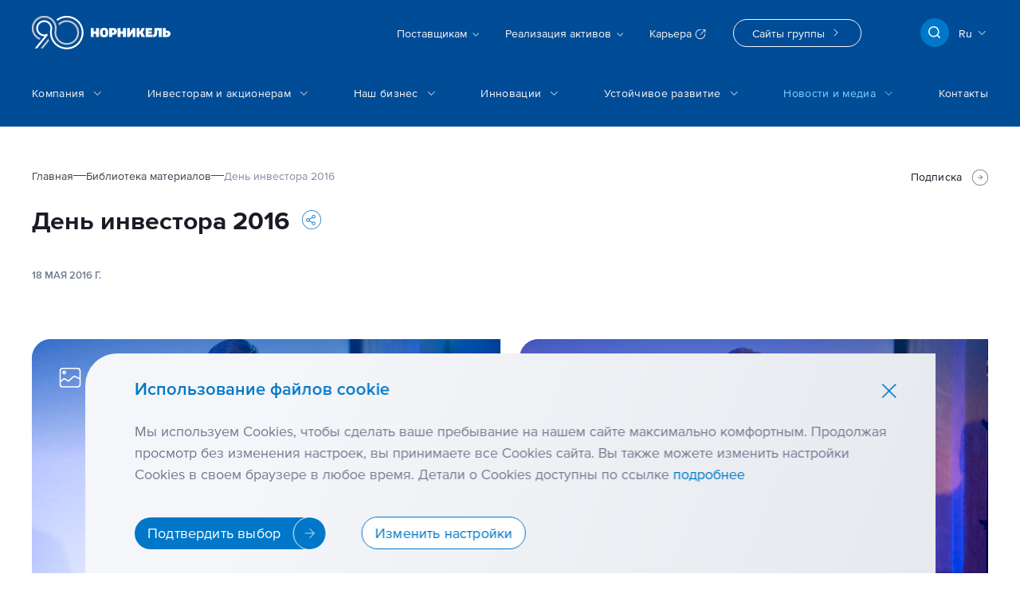

--- FILE ---
content_type: text/html; charset=UTF-8
request_url: https://nornickel.ru/news-and-media/media-library/42/
body_size: 18426
content:

<!DOCTYPE html>
<html lang="ru">
<head>
    <meta charset="UTF-8">
    <meta name="format-detection" content="telephone=no">
    <meta name="viewport" content="width=device-width, initial-scale=1.0, shrink-to-fit=no">
    <meta http-equiv="X-UA-Compatible" content="IE=edge">
    <link rel="preload" href="/local/templates/z-template/static/javascripts/runtime.js" as="script">
    <link rel="preload" href="/local/templates/z-template/static/javascripts/app.js" as="script">
    <link rel="apple-touch-icon" sizes="180x180" href="/images/icons/apple-touch-icon.png">
    <link rel="icon" type="image/png" sizes="32x32" href="/images/icons/favicon-32x32.png">
    <link rel="icon" type="image/png" sizes="16x16" href="/images/icons/favicon-16x16.png">
    <link rel="manifest" href="/images/icons/site.webmanifest">
    <link rel="mask-icon" href="/images/icons/safari-pinned-tab.svg" color="#0089c5">
    <link rel="shortcut icon" href="/images/icons/favicon.ico">
    <!--<meta http-equiv="Content-Security-Policy" content="upgrade-insecure-requests"> -->
    <meta name="msapplication-TileColor" content="#ffffff">
    <meta name="msapplication-config" content="/images/icons/browserconfig.xml">
    <meta name="theme-color" content="#ffffff">
	    <link rel="canonical" href="https://nornickel.ru/news-and-media/media-library/42/">
    <link href="/local/templates/z-template/static/stylesheets/app.css" rel="stylesheet">
    <title>
                    День инвестора 2016 -
                Норникель    </title>
	    
    <meta property="og:type" content="website">
    <meta property="og:title" content="День инвестора 2016 - Норникель">
    <meta property="og:site_name" content="Норникель">
    <meta property="og:description" content="Все материалы альбома: День инвестора 2016">
    <meta property="og:url" content="https://nornickel.ru">
    <meta property="og:locale" content="ru_RU">
    <meta property="og:image" content="https://nornickel.ru/images/logo/ru.png">
    <meta property="og:image:height" content="250">
    <meta property="og:image:width" content="500">
    <meta property="og:image:secure_url" content="https://nornickel.ru/images/logo/ru.png">
    <meta name="twitter:card" content="summary">
    <meta name="twitter:site" content="@NornikOfficial">
    <meta name="twitter:creator" content="@NornikOfficial">
    <meta name="twitter:title" content="День инвестора 2016 - Норникель">
    <meta name="twitter:description" content="Все материалы альбома: День инвестора 2016">
    <meta name="twitter:image" content="https://nornickel.ru/images/logo/ru.png">
    <meta name="p:domain_verify" content="6e1ecc4e807518866e61242561ca64fe">
    		<meta name="yandex-verification" content="113be982691ff51f">
		<meta name="google-site-verification" content="bVyUnTWharjaUyvn_oOyOMSn70fnk8Li1udgdkPx0CY">
	
        <link href="/bitrix/components/bitrix/news.list/templates/.default/style.css?1765626267150" type="text/css"  data-template-style="true"  rel="stylesheet" />
<link href="/local/templates/z-template/template_styles.css?176562628841" type="text/css"  data-template-style="true"  rel="stylesheet" />
<meta http-equiv="Content-Type" content="text/html; charset=UTF-8" />
<meta name="description" content="Все материалы альбома: День инвестора 2016" />
<link href="/bitrix/components/bitrix/news.list/templates/.default/style.css?1765626267150" type="text/css"  data-template-style="true"  rel="stylesheet" />
<link href="/local/templates/z-template/template_styles.css?176562628841" type="text/css"  data-template-style="true"  rel="stylesheet" />
        <!-- Yandex.Metrika counter -->
    <script data-skip-moving="true">
        (function(m,e,t,r,i,k,a){m[i]=m[i]||function(){(m[i].a=m[i].a||[]).push(arguments)};
        m[i].l=1*new Date();
        for (var j = 0; j < document.scripts.length; j++) {if (document.scripts[j].src === r) { return; }}
        k=e.createElement(t),a=e.getElementsByTagName(t)[0],k.async=1,k.src=r,a.parentNode.insertBefore(k,a)})
        (window, document, "script", "https://mc.yandex.ru/metrika/tag.js", "ym");

        ym(45303309, "init", { clickmap:true, trackLinks:true, accurateTrackBounce:true, trackHash:true });
    </script>
    <!-- /Yandex.Metrika counter -->
    
    <style>
        .report-block__info > p {
            margin: 0;
        }

        .added-report {
            display: none;
        }

        .show-added-reports .added-report {
            display: block;
        }

        .annual-reports__preloader {
            background: #fff;
            left: -20px;
        }
    </style>
</head>
<body class="wide">
            <!-- Yandex.Metrika counter -->
    <noscript><div><img src="https://mc.yandex.ru/watch/45303309" style="position:absolute; left:-9999px;" alt="" /></div></noscript>
    <!-- /Yandex.Metrika counter -->
                <div id="app" lang="ru">
      <header-navigation>
        <template v-slot:logo>
            <z-logo
                class="header__logo"
                site-dir="/"
                inverted
                theme="90-years"
            ></z-logo>
        </template>
        <template v-slot:search>
            <a href="/search/" class="header-search__button" aria-label="search">
                <z-icon
                    name="magnifier"
                    width="24"
                    height="24"
                    color="#fff"
                ></z-icon>
            </a>
        </template>
      </header-navigation>
      <back-to-top></back-to-top>

      <main class="main">
                            <z-hero
                    position=""
                    src=""
                    title="День инвестора 2016"
                    v-bind:title-show=true                    v-bind:share="true"
					v-bind:show-page-nav="true"
                >
                    <h1>День инвестора 2016</h1>
                </z-hero>
                        <div class="main__container">
                                <div class="main__wrapper">
                                                
<media-album-controller></media-album-controller>

                        </div> <!-- /main__wrapper -->
                            <div class="main__page-nav u-top-padding--xl">
                    <page-nav theme=default />
                </div>
                        <confirm-modal></confirm-modal>
        </div><!-- /main__container -->
    </main>
    <footer class="footer">
        <div class="footer__inner-wrapper container">
            <div class="footer__left">
                <div class="footer__logo-wrapper">
                    <z-logo
                        class="header__logo"
                        site-dir="/"
                        inverted
                        theme="90-years"
                        v-bind:full-image="false"
                    ></z-logo>
                </div>
                                <div class="footer__about">&laquo;Норникель&raquo;&nbsp;&mdash; лидер горно-металлургической промышленности России, крупнейший в&nbsp;мире производитель высокосортного никеля и&nbsp;палладия</div>
                            </div>

            <div class="footer__right">
                <div class="footer__navigation">
                    <navigation-bottom></navigation-bottom>
                </div>
                                <div class="footer__sites-button-wrapper">
                    <a href="/other-sites/" class="group-sites-button">
                        <span  class="group-sites-button__button-text">Сайты группы</span>
                        <span class="group-sites-button__button-arrow">
                        <svg width="6" height="10" viewBox="0 0 6 10" fill="none" xmlns="http://www.w3.org/2000/svg">
                            <path d="M1 9L5 5L1 1" stroke="currentColor" stroke-linecap="round" stroke-linejoin="round"/>
                            </svg>
                        </span>
                    </a>
                </div>
                
                <div class="footer__copyright">
                    <span>© 2008-2026 ПАО «ГМК «Норильский никель»</span>
                </div>
                <div class="footer__info-wrapper">
                                        <div class="footer__info-name">Раскрытие информации:</div>
                    <div class="footer__info-content">
                        <div class="footer__info-source">
                            <a href="https://e-disclosure.ru/portal/company.aspx?id=564&attempt=1" class="footer__info-link" target="_blank">На&nbsp;странице ООО&nbsp;«Интерфакс-ЦРКИ»</a>
                        </div>
                        <div class="footer__info-source">
                            <a href="/investors/disclosure/nornickel-disclosure/" class="footer__info-link">На&nbsp;странице ПАО&nbsp;«ГМК&nbsp;«Норильский&nbsp;никель»</a>
                        </div>
                    </div>
                    <div class="footer__about footer__about--mobile">&laquo;Норникель&raquo;&nbsp;&mdash; лидер горно-металлургической промышленности России, крупнейший в&nbsp;мире производитель высокосортного никеля и&nbsp;палладия</div>
                                    </div>
            </div>
            <cookie-popup></cookie-popup>
        </div>
    </footer>
</div>

<script src="https://widgets.cbonds.ru/js/iframeResizer.min.js"></script>
<script type="text/javascript">(window.BX||top.BX).message({'pull_server_enabled':'N','pull_config_timestamp':'0','pull_guest_mode':'N','pull_guest_user_id':'0'});(window.BX||top.BX).message({'PULL_OLD_REVISION':'Для продолжения корректной работы с сайтом необходимо перезагрузить страницу.'});</script>

<script type="text/javascript" src="/bitrix/js/pull/protobuf/protobuf.min.js?176562626976433"></script>
<script type="text/javascript" src="/bitrix/js/pull/protobuf/model.min.js?176562626914190"></script>
<script type="text/javascript" src="/bitrix/js/main/core/core_promise.min.js?17656262682490"></script>
<script type="text/javascript" src="/bitrix/js/rest/client/rest.client.min.js?17656262699240"></script>
<script type="text/javascript" src="/bitrix/js/pull/client/pull.client.min.js?176562626948309"></script>


<script type="text/javascript">var _ba = _ba || []; _ba.push(["aid", "776cf90e1c2bad8d80d6b1cab3adfd5d"]); _ba.push(["host", "nornickel.ru"]); (function() {var ba = document.createElement("script"); ba.type = "text/javascript"; ba.async = true;ba.src = (document.location.protocol == "https:" ? "https://" : "http://") + "bitrix.info/ba.js";var s = document.getElementsByTagName("script")[0];s.parentNode.insertBefore(ba, s);})();</script>


<script>
    
    App = {"page":{"lang":"ru","error":{"state":false,"type":null}},"system":{"cookie":[],"params":{"get":{"SECTION_ID":"42"},"post":[]}},"components":{"site-selector":[{"lid":"s1","lang":"ru","host":"\/\/nornickel.ru","url":"\/news-and-media\/media-library\/42\/","dir":"\/","title":"\u041d\u043e\u0440\u043d\u0438\u043a\u0435\u043b\u044c","active":true,"title_lang":"\u041d\u043e\u0440\u043d\u0438\u043a\u0435\u043b\u044c","root":"\/var\/www\/html\/htdocs\/htdocs\/ru","path":"\/news-and-media\/media-library\/42\/"},{"lid":"s2","lang":"en","host":"\/\/nornickel.com","url":"\/\/nornickel.com\/news-and-media\/media-library\/","dir":"\/","title":"Nornickel","active":false,"title_lang":"Nornickel","root":"\/var\/www\/html\/htdocs\/htdocs\/en","path":"\/news-and-media\/media-library\/42\/","path-changed":"\/news-and-media\/media-library\/"}],"navigation":{"top":[{"type":"link","name":"\u041a\u043e\u043c\u043f\u0430\u043d\u0438\u044f","link":"\/company\/","level":1,"items":[{"type":"link","name":"\u041a\u043b\u044e\u0447\u0435\u0432\u044b\u0435 \u0444\u0430\u043a\u0442\u044b","link":"\/company\/about\/","level":2,"items":[],"parent":false,"permission":"R","params":{"column":1},"blank":false,"active":false,"pageParams":{"title":{"full":"\u041a\u043b\u044e\u0447\u0435\u0432\u044b\u0435 \u0444\u0430\u043a\u0442\u044b","short":"\u041a\u043b\u044e\u0447\u0435\u0432\u044b\u0435 \u0444\u0430\u043a\u0442\u044b","show":true},"redirect":null,"showPage":true,"meta":{"title":null,"description":null},"hero":{"enable":true,"type":null,"position":null,"src":null,"preview":null},"tools":{"share":false,"print":false,"pdf":false},"type":"wide","breadcrumbs":true,"pageNav":true,"footer":null,"bodyClass":"wide","url":"\/company\/about\/","level":2,"navigation-slider":{"next":{"text":null,"link":null},"prev":{"text":null,"link":null}}},"hide":false},{"type":"link","name":"\u041c\u0438\u0441\u0441\u0438\u044f \u0438 \u0446\u0435\u043d\u043d\u043e\u0441\u0442\u0438","link":"\/company\/mission-and-values\/","level":2,"items":[],"parent":false,"permission":"R","params":{"column":1},"blank":false,"active":false,"pageParams":{"title":{"full":"\u041c\u0438\u0441\u0441\u0438\u044f \u0438 \u0446\u0435\u043d\u043d\u043e\u0441\u0442\u0438","short":"\u041c\u0438\u0441\u0441\u0438\u044f \u0438 \u0446\u0435\u043d\u043d\u043e\u0441\u0442\u0438","show":true},"redirect":null,"showPage":true,"meta":{"title":null,"description":null},"hero":{"enable":true,"type":"image","position":null,"src":"\/images\/top-img\/mission-and-values.jpg","preview":null},"tools":{"share":false,"print":false,"pdf":false},"type":"two-columns","breadcrumbs":true,"pageNav":true,"footer":null,"bodyClass":"two-columns","url":"\/company\/mission-and-values\/","level":2,"navigation-slider":{"next":{"text":null,"link":null},"prev":{"text":null,"link":null}}},"hide":false},{"type":"link","name":"\u041a\u043e\u0440\u043f\u043e\u0440\u0430\u0442\u0438\u0432\u043d\u043e\u0435 \u0443\u043f\u0440\u0430\u0432\u043b\u0435\u043d\u0438\u0435","link":"\/company\/governance\/","level":2,"items":[{"type":"link","name":"\u041f\u0440\u0438\u043d\u0446\u0438\u043f\u044b \u0438 \u043f\u043e\u0434\u0445\u043e\u0434\u044b","link":"\/company\/governance\/principles\/","level":3,"items":[],"parent":false,"permission":"R","params":[],"blank":false,"active":false,"pageParams":{"title":{"full":"\u041f\u0440\u0438\u043d\u0446\u0438\u043f\u044b \u0438 \u043f\u043e\u0434\u0445\u043e\u0434\u044b","short":"\u041f\u0440\u0438\u043d\u0446\u0438\u043f\u044b \u0438 \u043f\u043e\u0434\u0445\u043e\u0434\u044b","show":true},"redirect":null,"showPage":true,"meta":{"title":null,"description":null},"hero":{"enable":true,"type":"image","position":null,"src":"\/images\/top-img\/company-governance-principles.jpg","preview":null},"tools":{"share":false,"print":false,"pdf":false},"type":"two-columns","breadcrumbs":true,"pageNav":true,"footer":null,"bodyClass":"two-columns","url":"\/company\/governance\/principles\/","level":3,"navigation-slider":{"next":{"text":null,"link":null},"prev":{"text":null,"link":null}}},"hide":false},{"type":"link","name":"\u0421\u0442\u0440\u0443\u043a\u0442\u0443\u0440\u0430 \u043a\u043e\u0440\u043f\u043e\u0440\u0430\u0442\u0438\u0432\u043d\u043e\u0433\u043e \u0443\u043f\u0440\u0430\u0432\u043b\u0435\u043d\u0438\u044f","link":"\/company\/governance\/structure\/","level":3,"items":[],"parent":false,"permission":"R","params":[],"blank":false,"active":false,"pageParams":{"title":{"full":"\u0421\u0442\u0440\u0443\u043a\u0442\u0443\u0440\u0430 \u043a\u043e\u0440\u043f\u043e\u0440\u0430\u0442\u0438\u0432\u043d\u043e\u0433\u043e \u0443\u043f\u0440\u0430\u0432\u043b\u0435\u043d\u0438\u044f","short":"\u0421\u0442\u0440\u0443\u043a\u0442\u0443\u0440\u0430 \u043a\u043e\u0440\u043f\u043e\u0440\u0430\u0442\u0438\u0432\u043d\u043e\u0433\u043e \u0443\u043f\u0440\u0430\u0432\u043b\u0435\u043d\u0438\u044f","show":true},"redirect":null,"showPage":true,"meta":{"title":null,"description":null},"hero":{"enable":true,"type":null,"position":null,"src":null,"preview":null},"tools":{"share":false,"print":false,"pdf":false},"type":"two-columns","breadcrumbs":true,"pageNav":true,"footer":null,"bodyClass":"two-columns","url":"\/company\/governance\/structure\/","level":3,"navigation-slider":{"next":{"text":null,"link":null},"prev":{"text":null,"link":null}}},"hide":false},{"type":"link","name":"\u0421\u043e\u0432\u0435\u0442 \u0434\u0438\u0440\u0435\u043a\u0442\u043e\u0440\u043e\u0432","link":"\/company\/governance\/board-of-directors\/","level":3,"items":[],"parent":false,"permission":"R","params":[],"blank":false,"active":false,"pageParams":{"title":{"full":"\u0421\u043e\u0432\u0435\u0442 \u0434\u0438\u0440\u0435\u043a\u0442\u043e\u0440\u043e\u0432","short":"\u0421\u043e\u0432\u0435\u0442 \u0434\u0438\u0440\u0435\u043a\u0442\u043e\u0440\u043e\u0432","show":true},"redirect":null,"showPage":true,"meta":{"title":null,"description":null},"hero":{"enable":true,"type":null,"position":null,"src":null,"preview":null},"tools":{"share":false,"print":false,"pdf":false},"type":"one-column","breadcrumbs":true,"pageNav":true,"footer":null,"bodyClass":"one-column","url":"\/company\/governance\/board-of-directors\/","level":3,"navigation-slider":{"next":{"text":null,"link":null},"prev":{"text":null,"link":null}}},"hide":false},{"type":"link","name":"\u041f\u0440\u0435\u0437\u0438\u0434\u0435\u043d\u0442 \u043a\u043e\u043c\u043f\u0430\u043d\u0438\u0438","link":"\/company\/governance\/president\/","level":3,"items":[],"parent":false,"permission":"R","params":[],"blank":false,"active":false,"pageParams":{"title":{"full":"\u041f\u0440\u0435\u0437\u0438\u0434\u0435\u043d\u0442 \u043a\u043e\u043c\u043f\u0430\u043d\u0438\u0438","short":"\u041f\u0440\u0435\u0437\u0438\u0434\u0435\u043d\u0442 \u043a\u043e\u043c\u043f\u0430\u043d\u0438\u0438","show":true},"redirect":null,"showPage":true,"meta":{"title":null,"description":null},"hero":{"enable":true,"type":null,"position":null,"src":null,"preview":null},"tools":{"share":false,"print":false,"pdf":false},"type":"wide","breadcrumbs":true,"pageNav":true,"footer":null,"bodyClass":"wide","url":"\/company\/governance\/president\/","level":3,"navigation-slider":{"next":{"text":null,"link":null},"prev":{"text":null,"link":null}}},"hide":false},{"type":"link","name":"\u041f\u0440\u0430\u0432\u043b\u0435\u043d\u0438\u0435","link":"\/company\/governance\/board-of-management\/","level":3,"items":[],"parent":false,"permission":"R","params":[],"blank":false,"active":false,"pageParams":{"title":{"full":"\u041f\u0440\u0430\u0432\u043b\u0435\u043d\u0438\u0435","short":"\u041f\u0440\u0430\u0432\u043b\u0435\u043d\u0438\u0435","show":true},"redirect":null,"showPage":true,"meta":{"title":null,"description":null},"hero":{"enable":true,"type":null,"position":null,"src":null,"preview":null},"tools":{"share":false,"print":false,"pdf":false},"type":"one-column","breadcrumbs":true,"pageNav":true,"footer":null,"bodyClass":"one-column","url":"\/company\/governance\/board-of-management\/","level":3,"navigation-slider":{"next":{"text":null,"link":null},"prev":{"text":null,"link":null}}},"hide":false},{"type":"link","name":"\u041a\u043e\u0440\u043f\u043e\u0440\u0430\u0442\u0438\u0432\u043d\u044b\u0439 \u0441\u0435\u043a\u0440\u0435\u0442\u0430\u0440\u044c","link":"\/company\/governance\/corporate-secretary\/","level":3,"items":[],"parent":false,"permission":"R","params":[],"blank":false,"active":false,"pageParams":{"title":{"full":"\u041a\u043e\u0440\u043f\u043e\u0440\u0430\u0442\u0438\u0432\u043d\u044b\u0439 \u0441\u0435\u043a\u0440\u0435\u0442\u0430\u0440\u044c","short":"\u041a\u043e\u0440\u043f\u043e\u0440\u0430\u0442\u0438\u0432\u043d\u044b\u0439 \u0441\u0435\u043a\u0440\u0435\u0442\u0430\u0440\u044c","show":true},"redirect":null,"showPage":true,"meta":{"title":null,"description":null},"hero":{"enable":true,"type":null,"position":null,"src":null,"preview":null},"tools":{"share":false,"print":false,"pdf":false},"type":"two-columns","breadcrumbs":true,"pageNav":true,"footer":null,"bodyClass":"two-columns","url":"\/company\/governance\/corporate-secretary\/","level":3,"navigation-slider":{"next":{"text":null,"link":null},"prev":{"text":null,"link":null}}},"hide":false},{"type":"link","name":"\u0410\u043d\u0442\u0438\u043a\u043e\u0440\u0440\u0443\u043f\u0446\u0438\u044f","link":"\/company\/governance\/anti-corruption\/","level":3,"items":[],"parent":false,"permission":"R","params":[],"blank":false,"active":false,"pageParams":{"title":{"full":"\u0410\u043d\u0442\u0438\u043a\u043e\u0440\u0440\u0443\u043f\u0446\u0438\u044f","short":"\u0410\u043d\u0442\u0438\u043a\u043e\u0440\u0440\u0443\u043f\u0446\u0438\u044f","show":true},"redirect":null,"showPage":true,"meta":{"title":null,"description":null},"hero":{"enable":true,"type":"image","position":null,"src":"\/images\/top-img\/foto_skd.png","preview":null},"tools":{"share":false,"print":false,"pdf":false},"type":"two-columns","breadcrumbs":true,"pageNav":true,"footer":null,"bodyClass":"two-columns","url":"\/company\/governance\/anti-corruption\/","level":3,"navigation-slider":{"next":{"text":null,"link":null},"prev":{"text":null,"link":null}}},"hide":false},{"type":"link","name":"\u041f\u0440\u043e\u0433\u0440\u0430\u043c\u043c\u043d\u043e\u0435 \u043e\u0431\u0435\u0441\u043f\u0435\u0447\u0435\u043d\u0438\u0435","link":"\/company\/governance\/software\/","level":3,"items":[],"parent":false,"permission":"R","params":[],"blank":false,"active":false,"pageParams":{"title":{"full":"\u041f\u0440\u043e\u0433\u0440\u0430\u043c\u043c\u043d\u043e\u0435 \u043e\u0431\u0435\u0441\u043f\u0435\u0447\u0435\u043d\u0438\u0435","short":"\u041f\u0440\u043e\u0433\u0440\u0430\u043c\u043c\u043d\u043e\u0435 \u043e\u0431\u0435\u0441\u043f\u0435\u0447\u0435\u043d\u0438\u0435","show":true},"redirect":null,"showPage":true,"meta":{"title":null,"description":null},"hero":{"enable":true,"type":null,"position":null,"src":null,"preview":null},"tools":{"share":false,"print":false,"pdf":false},"type":"one-column","breadcrumbs":true,"pageNav":true,"footer":null,"bodyClass":"one-column","url":"\/company\/governance\/software\/","level":3,"navigation-slider":{"next":{"text":null,"link":null},"prev":{"text":null,"link":null}}},"hide":false}],"parent":true,"permission":"R","params":{"column":2,"redirect":"\/company\/governance\/principles\/"},"blank":false,"active":false,"pageParams":{"title":{"full":"\u041a\u043e\u0440\u043f\u043e\u0440\u0430\u0442\u0438\u0432\u043d\u043e\u0435 \u0443\u043f\u0440\u0430\u0432\u043b\u0435\u043d\u0438\u0435","short":"\u041a\u043e\u0440\u043f\u043e\u0440\u0430\u0442\u0438\u0432\u043d\u043e\u0435 \u0443\u043f\u0440\u0430\u0432\u043b\u0435\u043d\u0438\u0435","show":true},"redirect":"\/company\/governance\/principles\/","showPage":false,"meta":{"title":null,"description":null},"hero":{"enable":true,"type":null,"position":null,"src":null,"preview":null},"tools":{"share":false,"print":false,"pdf":false},"type":"two-columns","breadcrumbs":true,"pageNav":true,"footer":null,"bodyClass":"two-columns","url":"\/company\/governance\/","level":2,"navigation-slider":{"next":{"text":null,"link":null},"prev":{"text":null,"link":null}}},"hide":false},{"type":"link","name":"\u041f\u0440\u043e\u0444\u0438\u043b\u044c \u043a\u043e\u043c\u043f\u0430\u043d\u0438\u0438","link":"\/company\/profile\/","level":2,"items":[],"parent":false,"permission":"R","params":{"column":3},"blank":false,"active":false,"pageParams":{"title":{"full":"\u041f\u0440\u043e\u0444\u0438\u043b\u044c \u043a\u043e\u043c\u043f\u0430\u043d\u0438\u0438","short":"\u041f\u0440\u043e\u0444\u0438\u043b\u044c \u043a\u043e\u043c\u043f\u0430\u043d\u0438\u0438","show":true},"redirect":null,"showPage":true,"meta":{"title":null,"description":null},"hero":{"enable":true,"type":"image","position":null,"src":"\/images\/top-img\/profile.jpg","preview":null},"tools":{"share":false,"print":false,"pdf":false},"type":"two-columns","breadcrumbs":true,"pageNav":true,"footer":null,"bodyClass":"two-columns","url":"\/company\/profile\/","level":2,"navigation-slider":{"next":{"text":null,"link":null},"prev":{"text":null,"link":null}}},"hide":false},{"type":"link","name":"\u041d\u0430\u0448\u0438 \u0434\u043e\u0441\u0442\u0438\u0436\u0435\u043d\u0438\u044f","link":"\/company\/our-achievements\/","level":2,"items":[],"parent":false,"permission":"R","params":{"column":3},"blank":false,"active":false,"pageParams":{"title":{"full":"\u041d\u0430\u0448\u0438 \u0434\u043e\u0441\u0442\u0438\u0436\u0435\u043d\u0438\u044f","short":"\u041d\u0430\u0448\u0438 \u0434\u043e\u0441\u0442\u0438\u0436\u0435\u043d\u0438\u044f","show":true},"redirect":null,"showPage":true,"meta":{"title":null,"description":null},"hero":{"enable":true,"type":null,"position":null,"src":null,"preview":null},"tools":{"share":false,"print":false,"pdf":false},"type":"two-columns","breadcrumbs":true,"pageNav":true,"footer":null,"bodyClass":"two-columns","url":"\/company\/our-achievements\/","level":2,"navigation-slider":{"next":{"text":null,"link":null},"prev":{"text":null,"link":null}}},"hide":false},{"type":"link","name":"\u041d\u0430\u0448\u0430 \u0438\u0441\u0442\u043e\u0440\u0438\u044f","link":"\/company\/history\/","level":2,"items":[],"parent":false,"permission":"R","params":{"column":3},"blank":false,"active":false,"pageParams":{"title":{"full":"\u041d\u0430\u0448\u0430 \u0438\u0441\u0442\u043e\u0440\u0438\u044f","short":"\u041d\u0430\u0448\u0430 \u0438\u0441\u0442\u043e\u0440\u0438\u044f","show":true},"redirect":null,"showPage":true,"meta":{"title":null,"description":null},"hero":{"enable":true,"type":null,"position":null,"src":null,"preview":null},"tools":{"share":false,"print":false,"pdf":false},"type":"two-columns","breadcrumbs":true,"pageNav":true,"footer":null,"bodyClass":"two-columns","url":"\/company\/history\/","level":2,"navigation-slider":{"next":{"text":null,"link":null},"prev":{"text":null,"link":null}}},"hide":false}],"parent":true,"permission":"R","params":{"redirect":"\/company\/about\/"},"blank":false,"active":false,"pageParams":{"title":{"full":"\u041a\u043e\u043c\u043f\u0430\u043d\u0438\u044f","short":"\u041a\u043e\u043c\u043f\u0430\u043d\u0438\u044f","show":true},"redirect":"\/company\/about\/","showPage":true,"meta":{"title":null,"description":null},"hero":{"enable":true,"type":null,"position":null,"src":null,"preview":null},"tools":{"share":false,"print":false,"pdf":false},"type":"one-column","breadcrumbs":true,"pageNav":true,"footer":null,"bodyClass":"one-column","url":"\/company\/","level":1,"navigation-slider":{"next":{"text":null,"link":null},"prev":{"text":null,"link":null}}}},{"type":"link","name":"\u0418\u043d\u0432\u0435\u0441\u0442\u043e\u0440\u0430\u043c \u0438 \u0430\u043a\u0446\u0438\u043e\u043d\u0435\u0440\u0430\u043c","link":"\/investors\/","level":1,"items":[{"type":"link","name":"\u0418\u043d\u0432\u0435\u0441\u0442\u0438\u0446\u0438\u043e\u043d\u043d\u0430\u044f \u043f\u0440\u0438\u0432\u043b\u0435\u043a\u0430\u0442\u0435\u043b\u044c\u043d\u043e\u0441\u0442\u044c","link":"\/investors\/key-facts\/","level":2,"items":[],"parent":false,"permission":"R","params":{"column":1},"blank":false,"active":false,"pageParams":{"title":{"full":"\u0418\u043d\u0432\u0435\u0441\u0442\u0438\u0446\u0438\u043e\u043d\u043d\u0430\u044f \u043f\u0440\u0438\u0432\u043b\u0435\u043a\u0430\u0442\u0435\u043b\u044c\u043d\u043e\u0441\u0442\u044c","short":"\u0418\u043d\u0432\u0435\u0441\u0442\u0438\u0446\u0438\u043e\u043d\u043d\u0430\u044f \u043f\u0440\u0438\u0432\u043b\u0435\u043a\u0430\u0442\u0435\u043b\u044c\u043d\u043e\u0441\u0442\u044c","show":true},"redirect":null,"showPage":true,"meta":{"title":null,"description":null},"hero":{"enable":true,"type":null,"position":null,"src":null,"preview":null},"tools":{"share":false,"print":false,"pdf":false},"type":"two-columns","breadcrumbs":true,"pageNav":true,"footer":null,"bodyClass":"two-columns","url":"\/investors\/key-facts\/","level":2,"navigation-slider":{"next":{"text":null,"link":null},"prev":{"text":null,"link":null}}},"hide":false},{"type":"link","name":"\u041d\u043e\u0432\u043e\u0441\u0442\u0438 \u0434\u043b\u044f \u0438\u043d\u0432\u0435\u0441\u0442\u043e\u0440\u043e\u0432","link":"\/investors\/news\/","level":2,"items":[],"parent":false,"permission":"R","params":{"column":1},"blank":false,"active":false,"pageParams":{"title":{"full":"\u041d\u043e\u0432\u043e\u0441\u0442\u0438 \u0434\u043b\u044f \u0438\u043d\u0432\u0435\u0441\u0442\u043e\u0440\u043e\u0432","short":"\u041d\u043e\u0432\u043e\u0441\u0442\u0438 \u0434\u043b\u044f \u0438\u043d\u0432\u0435\u0441\u0442\u043e\u0440\u043e\u0432","show":true},"redirect":null,"showPage":true,"meta":{"title":null,"description":null},"hero":{"enable":true,"type":null,"position":null,"src":null,"preview":null},"tools":{"share":false,"print":false,"pdf":false},"type":"wide","breadcrumbs":true,"pageNav":true,"footer":null,"bodyClass":"wide","url":"\/investors\/news\/","level":2,"navigation-slider":{"next":{"text":null,"link":null},"prev":{"text":null,"link":null}}},"hide":false},{"type":"link","name":"\u041e\u0442\u0447\u0435\u0442\u044b \u0438 \u0440\u0435\u0437\u0443\u043b\u044c\u0442\u0430\u0442\u044b","link":"\/investors\/reports-and-results\/","level":2,"items":[{"type":"link","name":"\u0410\u043a\u0442\u0443\u0430\u043b\u044c\u043d\u044b\u0435 \u0440\u0435\u0437\u0443\u043b\u044c\u0442\u0430\u0442\u044b","link":"\/investors\/reports-and-results\/current-results\/","level":3,"items":[],"parent":false,"permission":"R","params":[],"blank":false,"active":false,"pageParams":{"title":{"full":"\u0410\u043a\u0442\u0443\u0430\u043b\u044c\u043d\u044b\u0435 \u0440\u0435\u0437\u0443\u043b\u044c\u0442\u0430\u0442\u044b","short":"\u0410\u043a\u0442\u0443\u0430\u043b\u044c\u043d\u044b\u0435 \u0440\u0435\u0437\u0443\u043b\u044c\u0442\u0430\u0442\u044b","show":true},"redirect":null,"showPage":true,"meta":{"title":null,"description":null},"hero":{"enable":true,"type":null,"position":null,"src":null,"preview":null},"tools":{"share":false,"print":false,"pdf":false},"type":"one-column","breadcrumbs":true,"pageNav":true,"footer":null,"bodyClass":"one-column","url":"\/investors\/reports-and-results\/current-results\/","level":3,"navigation-slider":{"next":{"text":null,"link":null},"prev":{"text":null,"link":null}}},"hide":false},{"type":"link","name":"\u0413\u043e\u0434\u043e\u0432\u044b\u0435 \u043e\u0442\u0447\u0435\u0442\u044b","link":"\/investors\/reports-and-results\/annual-reports\/","level":3,"items":[],"parent":false,"permission":"R","params":[],"blank":false,"active":false,"pageParams":{"title":{"full":"\u0413\u043e\u0434\u043e\u0432\u044b\u0435 \u043e\u0442\u0447\u0435\u0442\u044b","short":"\u0413\u043e\u0434\u043e\u0432\u044b\u0435 \u043e\u0442\u0447\u0435\u0442\u044b","show":true},"redirect":null,"showPage":true,"meta":{"title":null,"description":null},"hero":{"enable":true,"type":null,"position":null,"src":null,"preview":null},"tools":{"share":false,"print":false,"pdf":false},"type":"one-column","breadcrumbs":true,"pageNav":true,"footer":null,"bodyClass":"one-column","url":"\/investors\/reports-and-results\/annual-reports\/","level":3,"navigation-slider":{"next":{"text":null,"link":null},"prev":{"text":null,"link":null}}},"hide":false},{"type":"link","name":"\u041e\u0431\u0437\u043e\u0440 \u0440\u044b\u043d\u043a\u0430 \u043c\u0435\u0442\u0430\u043b\u043b\u043e\u0432","link":"\/investors\/reports-and-results\/commodity-research\/","level":3,"items":[],"parent":false,"permission":"R","params":[],"blank":false,"active":false,"pageParams":{"title":{"full":"\u041e\u0431\u0437\u043e\u0440 \u0440\u044b\u043d\u043a\u0430 \u043c\u0435\u0442\u0430\u043b\u043b\u043e\u0432","short":"\u041e\u0431\u0437\u043e\u0440 \u0440\u044b\u043d\u043a\u0430 \u043c\u0435\u0442\u0430\u043b\u043b\u043e\u0432","show":true},"redirect":null,"showPage":true,"meta":{"title":null,"description":null},"hero":{"enable":true,"type":null,"position":null,"src":null,"preview":null},"tools":{"share":false,"print":false,"pdf":false},"type":"one-column","breadcrumbs":true,"pageNav":true,"footer":null,"bodyClass":"one-column","url":"\/investors\/reports-and-results\/commodity-research\/","level":3,"navigation-slider":{"next":{"text":null,"link":null},"prev":{"text":null,"link":null}}},"hide":false}],"parent":true,"permission":"R","params":{"column":1,"redirect":"\/investors\/reports-and-results\/current-results\/"},"blank":false,"active":false,"pageParams":{"title":{"full":"\u041e\u0442\u0447\u0435\u0442\u044b \u0438 \u0440\u0435\u0437\u0443\u043b\u044c\u0442\u0430\u0442\u044b","short":"\u041e\u0442\u0447\u0435\u0442\u044b \u0438 \u0440\u0435\u0437\u0443\u043b\u044c\u0442\u0430\u0442\u044b","show":true},"redirect":"\/investors\/reports-and-results\/current-results\/","showPage":true,"meta":{"title":null,"description":null},"hero":{"enable":true,"type":null,"position":null,"src":null,"preview":null},"tools":{"share":false,"print":false,"pdf":false},"type":"wide","breadcrumbs":true,"pageNav":true,"footer":null,"bodyClass":"wide","url":"\/investors\/reports-and-results\/","level":2,"navigation-slider":{"next":{"text":null,"link":null},"prev":{"text":null,"link":null}}},"hide":false},{"type":"link","name":"\u041f\u0440\u0435\u0437\u0435\u043d\u0442\u0430\u0446\u0438\u0438 \u0438 \u0432\u044b\u0441\u0442\u0443\u043f\u043b\u0435\u043d\u0438\u044f","link":"\/investors\/presentations-and-briefings\/","level":2,"items":[],"parent":false,"permission":"R","params":{"column":1},"blank":false,"active":false,"pageParams":{"title":{"full":"\u041f\u0440\u0435\u0437\u0435\u043d\u0442\u0430\u0446\u0438\u0438 \u0438 \u0432\u044b\u0441\u0442\u0443\u043f\u043b\u0435\u043d\u0438\u044f","short":"\u041f\u0440\u0435\u0437\u0435\u043d\u0442\u0430\u0446\u0438\u0438 \u0438 \u0432\u044b\u0441\u0442\u0443\u043f\u043b\u0435\u043d\u0438\u044f","show":true},"redirect":null,"showPage":true,"meta":{"title":null,"description":null},"hero":{"enable":true,"type":null,"position":null,"src":null,"preview":null},"tools":{"share":false,"print":false,"pdf":false},"type":"one-column","breadcrumbs":true,"pageNav":true,"footer":null,"bodyClass":"one-column","url":"\/investors\/presentations-and-briefings\/","level":2,"navigation-slider":{"next":{"text":null,"link":null},"prev":{"text":null,"link":null}}},"hide":false},{"type":"link","name":"\u0420\u0430\u0441\u043a\u0440\u044b\u0442\u0438\u0435 \u0438\u043d\u0444\u043e\u0440\u043c\u0430\u0446\u0438\u0438","link":"\/investors\/disclosure\/","level":2,"items":[{"type":"link","name":"\u0412\u043d\u0443\u0442\u0440\u0435\u043d\u043d\u0438\u0435 \u0434\u043e\u043a\u0443\u043c\u0435\u043d\u0442\u044b \u0438 \u043f\u043e\u043b\u0438\u0442\u0438\u043a\u0438","link":"\/investors\/disclosure\/corporate-documents\/","level":3,"items":[],"parent":false,"permission":"R","params":[],"blank":false,"active":false,"pageParams":{"title":{"full":"\u0412\u043d\u0443\u0442\u0440\u0435\u043d\u043d\u0438\u0435 \u0434\u043e\u043a\u0443\u043c\u0435\u043d\u0442\u044b \u0438 \u043f\u043e\u043b\u0438\u0442\u0438\u043a\u0438","short":"\u0412\u043d\u0443\u0442\u0440\u0435\u043d\u043d\u0438\u0435 \u0434\u043e\u043a\u0443\u043c\u0435\u043d\u0442\u044b \u0438 \u043f\u043e\u043b\u0438\u0442\u0438\u043a\u0438","show":true},"redirect":null,"showPage":true,"meta":{"title":null,"description":null},"hero":{"enable":true,"type":null,"position":null,"src":null,"preview":null},"tools":{"share":false,"print":false,"pdf":false},"type":"one-column","breadcrumbs":true,"pageNav":true,"footer":null,"bodyClass":"one-column","url":"\/investors\/disclosure\/corporate-documents\/","level":3,"navigation-slider":{"next":{"text":null,"link":null},"prev":{"text":null,"link":null}}},"hide":false},{"type":"link","name":"\u0421\u0443\u0449\u0435\u0441\u0442\u0432\u0435\u043d\u043d\u044b\u0435 \u0444\u0430\u043a\u0442\u044b","link":"\/investors\/disclosure\/significant-facts\/","level":3,"items":[],"parent":false,"permission":"R","params":[],"blank":false,"active":false,"pageParams":{"title":{"full":"\u0421\u0443\u0449\u0435\u0441\u0442\u0432\u0435\u043d\u043d\u044b\u0435 \u0444\u0430\u043a\u0442\u044b","short":"\u0421\u0443\u0449\u0435\u0441\u0442\u0432\u0435\u043d\u043d\u044b\u0435 \u0444\u0430\u043a\u0442\u044b","show":true},"redirect":null,"showPage":true,"meta":{"title":null,"description":null},"hero":{"enable":true,"type":null,"position":null,"src":null,"preview":null},"tools":{"share":false,"print":false,"pdf":false},"type":"one-column","breadcrumbs":true,"pageNav":true,"footer":null,"bodyClass":"one-column","url":"\/investors\/disclosure\/significant-facts\/","level":3,"navigation-slider":{"next":{"text":null,"link":null},"prev":{"text":null,"link":null}}},"hide":false},{"type":"link","name":"\u041e\u0442\u0447\u0435\u0442 \u044d\u043c\u0438\u0442\u0435\u043d\u0442\u0430","link":"\/investors\/disclosure\/quarterly-reports\/","level":3,"items":[],"parent":false,"permission":"R","params":[],"blank":false,"active":false,"pageParams":{"title":{"full":"\u041e\u0442\u0447\u0435\u0442 \u044d\u043c\u0438\u0442\u0435\u043d\u0442\u0430","short":"\u041e\u0442\u0447\u0435\u0442 \u044d\u043c\u0438\u0442\u0435\u043d\u0442\u0430","show":true},"redirect":null,"showPage":true,"meta":{"title":null,"description":null},"hero":{"enable":true,"type":null,"position":null,"src":null,"preview":null},"tools":{"share":false,"print":false,"pdf":false},"type":"one-column","breadcrumbs":true,"pageNav":true,"footer":null,"bodyClass":"one-column","url":"\/investors\/disclosure\/quarterly-reports\/","level":3,"navigation-slider":{"next":{"text":null,"link":null},"prev":{"text":null,"link":null}}},"hide":false},{"type":"link","name":"\u0424\u0438\u043d\u0430\u043d\u0441\u043e\u0432\u0430\u044f \u043e\u0442\u0447\u0435\u0442\u043d\u043e\u0441\u0442\u044c","link":"\/investors\/disclosure\/financials\/","level":3,"items":[],"parent":false,"permission":"R","params":[],"blank":false,"active":false,"pageParams":{"title":{"full":"\u0424\u0438\u043d\u0430\u043d\u0441\u043e\u0432\u0430\u044f \u043e\u0442\u0447\u0435\u0442\u043d\u043e\u0441\u0442\u044c","short":"\u0424\u0438\u043d\u0430\u043d\u0441\u043e\u0432\u0430\u044f \u043e\u0442\u0447\u0435\u0442\u043d\u043e\u0441\u0442\u044c","show":true},"redirect":null,"showPage":true,"meta":{"title":null,"description":null},"hero":{"enable":true,"type":null,"position":null,"src":null,"preview":null},"tools":{"share":false,"print":false,"pdf":false},"type":"one-column","breadcrumbs":true,"pageNav":true,"footer":null,"bodyClass":"one-column","url":"\/investors\/disclosure\/financials\/","level":3,"navigation-slider":{"next":{"text":null,"link":null},"prev":{"text":null,"link":null}}},"hide":false},{"type":"link","name":"\u042d\u043c\u0438\u0441\u0441\u0438\u043e\u043d\u043d\u044b\u0435 \u0434\u043e\u043a\u0443\u043c\u0435\u043d\u0442\u044b","link":"\/investors\/disclosure\/issue-documents\/","level":3,"items":[],"parent":false,"permission":"R","params":[],"blank":false,"active":false,"pageParams":{"title":{"full":"\u042d\u043c\u0438\u0441\u0441\u0438\u043e\u043d\u043d\u044b\u0435 \u0434\u043e\u043a\u0443\u043c\u0435\u043d\u0442\u044b","short":"\u042d\u043c\u0438\u0441\u0441\u0438\u043e\u043d\u043d\u044b\u0435 \u0434\u043e\u043a\u0443\u043c\u0435\u043d\u0442\u044b","show":true},"redirect":null,"showPage":true,"meta":{"title":null,"description":null},"hero":{"enable":true,"type":null,"position":null,"src":null,"preview":null},"tools":{"share":false,"print":false,"pdf":false},"type":"one-column","breadcrumbs":true,"pageNav":true,"footer":null,"bodyClass":"one-column","url":"\/investors\/disclosure\/issue-documents\/","level":3,"navigation-slider":{"next":{"text":null,"link":null},"prev":{"text":null,"link":null}}},"hide":false},{"type":"link","name":"\u0410\u0444\u0444\u0438\u043b\u0438\u0440\u043e\u0432\u0430\u043d\u043d\u044b\u0435 \u043b\u0438\u0446\u0430","link":"\/investors\/disclosure\/affiliates\/","level":3,"items":[],"parent":false,"permission":"R","params":[],"blank":false,"active":false,"pageParams":{"title":{"full":"\u0410\u0444\u0444\u0438\u043b\u0438\u0440\u043e\u0432\u0430\u043d\u043d\u044b\u0435 \u043b\u0438\u0446\u0430","short":"\u0410\u0444\u0444\u0438\u043b\u0438\u0440\u043e\u0432\u0430\u043d\u043d\u044b\u0435 \u043b\u0438\u0446\u0430","show":true},"redirect":null,"showPage":true,"meta":{"title":null,"description":null},"hero":{"enable":true,"type":null,"position":null,"src":null,"preview":null},"tools":{"share":false,"print":false,"pdf":false},"type":"one-column","breadcrumbs":true,"pageNav":true,"footer":null,"bodyClass":"one-column","url":"\/investors\/disclosure\/affiliates\/","level":3,"navigation-slider":{"next":{"text":null,"link":null},"prev":{"text":null,"link":null}}},"hide":false},{"type":"link","name":"\u0418\u043d\u0441\u0430\u0439\u0434\u0435\u0440\u0430\u043c","link":"\/investors\/disclosure\/insiders\/","level":3,"items":[],"parent":false,"permission":"R","params":[],"blank":false,"active":false,"pageParams":{"title":{"full":"\u0418\u043d\u0441\u0430\u0439\u0434\u0435\u0440\u0430\u043c","short":"\u0418\u043d\u0441\u0430\u0439\u0434\u0435\u0440\u0430\u043c","show":true},"redirect":null,"showPage":true,"meta":{"title":null,"description":null},"hero":{"enable":true,"type":null,"position":null,"src":"","preview":null},"tools":{"share":false,"print":false,"pdf":false},"type":"two-columns","breadcrumbs":true,"pageNav":true,"footer":null,"bodyClass":"two-columns","url":"\/investors\/disclosure\/insiders\/","level":3,"navigation-slider":{"next":{"text":null,"link":null},"prev":{"text":null,"link":null}}},"hide":false}],"parent":true,"permission":"R","params":{"column":2,"redirect":"\/investors\/disclosure\/corporate-documents\/"},"blank":false,"active":false,"pageParams":{"title":{"full":"\u0420\u0430\u0441\u043a\u0440\u044b\u0442\u0438\u0435 \u0438\u043d\u0444\u043e\u0440\u043c\u0430\u0446\u0438\u0438","short":"\u0420\u0430\u0441\u043a\u0440\u044b\u0442\u0438\u0435 \u0438\u043d\u0444\u043e\u0440\u043c\u0430\u0446\u0438\u0438","show":false},"redirect":"\/investors\/disclosure\/corporate-documents\/","showPage":false,"meta":{"title":null,"description":null},"hero":{"enable":true,"type":null,"position":null,"src":null,"preview":null},"tools":{"share":false,"print":false,"pdf":false},"type":null,"breadcrumbs":false,"pageNav":false,"footer":null,"bodyClass":null,"url":"\/investors\/disclosure\/","level":2,"navigation-slider":{"next":{"text":null,"link":null},"prev":{"text":null,"link":null}}},"hide":false},{"type":"link","name":"\u0410\u043a\u0446\u0438\u043e\u043d\u0435\u0440\u0430\u043c","link":"\/investors\/shareholders\/","level":2,"items":[{"type":"link","name":"\u0410\u043a\u0446\u0438\u0438 \u0438 \u0410\u0414\u0420","link":"\/investors\/shareholders\/listing\/","level":3,"items":[],"parent":false,"permission":"R","params":[],"blank":false,"active":false,"pageParams":{"title":{"full":"\u0410\u043a\u0446\u0438\u0438 \u0438 \u0410\u0414\u0420","short":"\u0410\u043a\u0446\u0438\u0438 \u0438 \u0410\u0414\u0420","show":true},"redirect":null,"showPage":true,"meta":{"title":null,"description":null},"hero":{"enable":true,"type":null,"position":null,"src":null,"preview":null},"tools":{"share":false,"print":false,"pdf":false},"type":"two-columns","breadcrumbs":true,"pageNav":true,"footer":null,"bodyClass":"two-columns","url":"\/investors\/shareholders\/listing\/","level":3,"navigation-slider":{"next":{"text":null,"link":null},"prev":{"text":null,"link":null}}},"hide":false},{"type":"link","name":"\u0420\u0435\u0433\u0438\u0441\u0442\u0440\u0430\u0442\u043e\u0440 \u0438 \u0434\u0435\u043f\u043e\u0437\u0438\u0442\u0430\u0440\u0438\u0439","link":"\/investors\/shareholders\/registry\/","level":3,"items":[],"parent":false,"permission":"R","params":[],"blank":false,"active":false,"pageParams":{"title":{"full":"\u0420\u0435\u0433\u0438\u0441\u0442\u0440\u0430\u0442\u043e\u0440 \u0438 \u0434\u0435\u043f\u043e\u0437\u0438\u0442\u0430\u0440\u0438\u0439","short":"\u0420\u0435\u0433\u0438\u0441\u0442\u0440\u0430\u0442\u043e\u0440 \u0438 \u0434\u0435\u043f\u043e\u0437\u0438\u0442\u0430\u0440\u0438\u0439","show":true},"redirect":null,"showPage":true,"meta":{"title":null,"description":null},"hero":{"enable":true,"type":null,"position":null,"src":null,"preview":null},"tools":{"share":false,"print":false,"pdf":false},"type":"one-column","breadcrumbs":true,"pageNav":true,"footer":null,"bodyClass":"one-column","url":"\/investors\/shareholders\/registry\/","level":3,"navigation-slider":{"next":{"text":null,"link":null},"prev":{"text":null,"link":null}}},"hide":false},{"type":"link","name":"\u0421\u043e\u0431\u0440\u0430\u043d\u0438\u044f \u0430\u043a\u0446\u0438\u043e\u043d\u0435\u0440\u043e\u0432","link":"\/investors\/shareholders\/general-meetings\/","level":3,"items":[],"parent":false,"permission":"R","params":[],"blank":false,"active":false,"pageParams":{"title":{"full":"\u0421\u043e\u0431\u0440\u0430\u043d\u0438\u044f \u0430\u043a\u0446\u0438\u043e\u043d\u0435\u0440\u043e\u0432","short":"\u0421\u043e\u0431\u0440\u0430\u043d\u0438\u044f \u0430\u043a\u0446\u0438\u043e\u043d\u0435\u0440\u043e\u0432","show":true},"redirect":null,"showPage":true,"meta":{"title":null,"description":null},"hero":{"enable":true,"type":null,"position":null,"src":null,"preview":null},"tools":{"share":false,"print":false,"pdf":false},"type":"one-column","breadcrumbs":true,"pageNav":true,"footer":null,"bodyClass":"one-column","url":"\/investors\/shareholders\/general-meetings\/","level":3,"navigation-slider":{"next":{"text":null,"link":null},"prev":{"text":null,"link":null}}},"hide":false},{"type":"link","name":"\u041f\u0440\u043e\u0433\u0440\u0430\u043c\u043c\u0430 \u0432\u044b\u043a\u0443\u043f\u0430","link":"\/investors\/shareholders\/buyback\/","level":3,"items":[],"parent":false,"permission":"R","params":[],"blank":false,"active":false,"pageParams":{"title":{"full":"\u041f\u0440\u043e\u0433\u0440\u0430\u043c\u043c\u0430 \u0432\u044b\u043a\u0443\u043f\u0430","short":"\u041f\u0440\u043e\u0433\u0440\u0430\u043c\u043c\u0430 \u0432\u044b\u043a\u0443\u043f\u0430","show":true},"redirect":null,"showPage":true,"meta":{"title":null,"description":null},"hero":{"enable":true,"type":null,"position":null,"src":null,"preview":null},"tools":{"share":false,"print":false,"pdf":false},"type":"one-column","breadcrumbs":true,"pageNav":true,"footer":null,"bodyClass":"one-column","url":"\/investors\/shareholders\/buyback\/","level":3,"navigation-slider":{"next":{"text":null,"link":null},"prev":{"text":null,"link":null}}},"hide":false},{"type":"link","name":"\u0414\u0438\u0432\u0438\u0434\u0435\u043d\u0434\u044b","link":"\/investors\/shareholders\/dividends\/","level":3,"items":[],"parent":false,"permission":"R","params":[],"blank":false,"active":false,"pageParams":{"title":{"full":"\u0414\u0438\u0432\u0438\u0434\u0435\u043d\u0434\u044b","short":"\u0414\u0438\u0432\u0438\u0434\u0435\u043d\u0434\u044b","show":true},"redirect":null,"showPage":true,"meta":{"title":null,"description":null},"hero":{"enable":true,"type":null,"position":null,"src":null,"preview":null},"tools":{"share":false,"print":false,"pdf":false},"type":"one-column","breadcrumbs":true,"pageNav":true,"footer":null,"bodyClass":"one-column","url":"\/investors\/shareholders\/dividends\/","level":3,"navigation-slider":{"next":{"text":null,"link":null},"prev":{"text":null,"link":null}}},"hide":false},{"type":"link","name":"\u0418\u043d\u0444\u043e\u0440\u043c\u0430\u0446\u0438\u044f \u043e \u0442\u043e\u0440\u0433\u0430\u0445","link":"\/investors\/shareholders\/stockchart\/","level":3,"items":[],"parent":false,"permission":"R","params":[],"blank":false,"active":false,"pageParams":{"title":{"full":"\u0418\u043d\u0444\u043e\u0440\u043c\u0430\u0446\u0438\u044f \u043e \u0442\u043e\u0440\u0433\u0430\u0445","short":"\u0418\u043d\u0444\u043e\u0440\u043c\u0430\u0446\u0438\u044f \u043e \u0442\u043e\u0440\u0433\u0430\u0445","show":true},"redirect":null,"showPage":true,"meta":{"title":null,"description":null},"hero":{"enable":true,"type":null,"position":null,"src":null,"preview":null},"tools":{"share":false,"print":false,"pdf":false},"type":"one-column","breadcrumbs":true,"pageNav":true,"footer":null,"bodyClass":"one-column","url":"\/investors\/shareholders\/stockchart\/","level":3,"navigation-slider":{"next":{"text":null,"link":null},"prev":{"text":null,"link":null}}},"hide":false},{"type":"link","name":"\u041a\u0430\u043b\u044c\u043a\u0443\u043b\u044f\u0442\u043e\u0440 \u0438\u043d\u0432\u0435\u0441\u0442\u043e\u0440\u0430","link":"\/investors\/shareholders\/calculator\/","level":3,"items":[],"parent":false,"permission":"R","params":[],"blank":false,"active":false,"pageParams":{"title":{"full":"\u041a\u0430\u043b\u044c\u043a\u0443\u043b\u044f\u0442\u043e\u0440 \u0438\u043d\u0432\u0435\u0441\u0442\u043e\u0440\u0430","short":"\u041a\u0430\u043b\u044c\u043a\u0443\u043b\u044f\u0442\u043e\u0440 \u0438\u043d\u0432\u0435\u0441\u0442\u043e\u0440\u0430","show":true},"redirect":null,"showPage":true,"meta":{"title":null,"description":null},"hero":{"enable":true,"type":null,"position":null,"src":null,"preview":null},"tools":{"share":false,"print":false,"pdf":false},"type":"one-column","breadcrumbs":true,"pageNav":true,"footer":null,"bodyClass":"one-column","url":"\/investors\/shareholders\/calculator\/","level":3,"navigation-slider":{"next":{"text":null,"link":null},"prev":{"text":null,"link":null}}},"hide":false},{"type":"link","name":"\u0418\u043d\u0442\u0435\u0440\u0430\u043a\u0442\u0438\u0432\u043d\u0430\u044f \u0431\u0430\u0437\u0430 \u0434\u0430\u043d\u043d\u044b\u0445","link":"\/investors\/shareholders\/interactive-database\/","level":3,"items":[],"parent":false,"permission":"R","params":[],"blank":false,"active":false,"pageParams":{"title":{"full":"\u0418\u043d\u0442\u0435\u0440\u0430\u043a\u0442\u0438\u0432\u043d\u0430\u044f \u0431\u0430\u0437\u0430 \u0434\u0430\u043d\u043d\u044b\u0445","short":"\u0418\u043d\u0442\u0435\u0440\u0430\u043a\u0442\u0438\u0432\u043d\u0430\u044f \u0431\u0430\u0437\u0430 \u0434\u0430\u043d\u043d\u044b\u0445","show":true},"redirect":null,"showPage":true,"meta":{"title":null,"description":null},"hero":{"enable":true,"type":null,"position":null,"src":null,"preview":null},"tools":{"share":false,"print":false,"pdf":false},"type":"one-column","breadcrumbs":true,"pageNav":true,"footer":null,"bodyClass":"one-column","url":"\/investors\/shareholders\/interactive-database\/","level":3,"navigation-slider":{"next":{"text":null,"link":null},"prev":{"text":null,"link":null}}},"hide":false},{"type":"link","name":"\u0412\u043e\u043f\u0440\u043e\u0441\u044b \u0438 \u043e\u0442\u0432\u0435\u0442\u044b","link":"\/investors\/shareholders\/faq\/","level":3,"items":[],"parent":false,"permission":"R","params":[],"blank":false,"active":false,"pageParams":{"title":{"full":"\u0412\u043e\u043f\u0440\u043e\u0441\u044b \u0438 \u043e\u0442\u0432\u0435\u0442\u044b","short":"\u0412\u043e\u043f\u0440\u043e\u0441\u044b \u0438 \u043e\u0442\u0432\u0435\u0442\u044b","show":true},"redirect":null,"showPage":true,"meta":{"title":null,"description":null},"hero":{"enable":true,"type":null,"position":null,"src":null,"preview":null},"tools":{"share":false,"print":false,"pdf":false},"type":"one-column","breadcrumbs":true,"pageNav":true,"footer":null,"bodyClass":"one-column","url":"\/investors\/shareholders\/faq\/","level":3,"navigation-slider":{"next":{"text":null,"link":null},"prev":{"text":null,"link":null}}},"hide":false}],"parent":true,"permission":"R","params":{"column":2,"redirect":"\/investors\/shareholders\/listing\/"},"blank":false,"active":false,"pageParams":{"title":{"full":"\u0410\u043a\u0446\u0438\u043e\u043d\u0435\u0440\u0430\u043c","short":"\u0410\u043a\u0446\u0438\u043e\u043d\u0435\u0440\u0430\u043c","show":true},"redirect":"\/investors\/shareholders\/listing\/","showPage":true,"meta":{"title":null,"description":null},"hero":{"enable":true,"type":null,"position":null,"src":null,"preview":null},"tools":{"share":false,"print":false,"pdf":false},"type":"two-columns","breadcrumbs":true,"pageNav":true,"footer":null,"bodyClass":"two-columns","url":"\/investors\/shareholders\/","level":2,"navigation-slider":{"next":{"text":null,"link":null},"prev":{"text":null,"link":null}}},"hide":false},{"type":"link","name":"\u0414\u043e\u043b\u0433\u043e\u0432\u044b\u0435 \u0438\u043d\u0441\u0442\u0440\u0443\u043c\u0435\u043d\u0442\u044b","link":"\/investors\/debt\/","level":2,"items":[{"type":"link","name":"\u041a\u0440\u0435\u0434\u0438\u0442\u043d\u044b\u0435 \u0440\u0435\u0439\u0442\u0438\u043d\u0433\u0438","link":"\/investors\/debt\/credit-ratings\/","level":3,"items":[],"parent":false,"permission":"R","params":[],"blank":false,"active":false,"pageParams":{"title":{"full":"\u041a\u0440\u0435\u0434\u0438\u0442\u043d\u044b\u0435 \u0440\u0435\u0439\u0442\u0438\u043d\u0433\u0438","short":"\u041a\u0440\u0435\u0434\u0438\u0442\u043d\u044b\u0435 \u0440\u0435\u0439\u0442\u0438\u043d\u0433\u0438","show":true},"redirect":null,"showPage":true,"meta":{"title":null,"description":null},"hero":{"enable":true,"type":null,"position":null,"src":null,"preview":null},"tools":{"share":false,"print":false,"pdf":false},"type":"one-column","breadcrumbs":true,"pageNav":true,"footer":null,"bodyClass":"one-column","url":"\/investors\/debt\/credit-ratings\/","level":3,"navigation-slider":{"next":{"text":null,"link":null},"prev":{"text":null,"link":null}}},"hide":false},{"type":"link","name":"\u0423\u043f\u0440\u0430\u0432\u043b\u0435\u043d\u0438\u0435 \u043b\u0438\u043a\u0432\u0438\u0434\u043d\u043e\u0441\u0442\u044c\u044e","link":"\/investors\/debt\/liquidity-profile\/","level":3,"items":[],"parent":false,"permission":"R","params":[],"blank":false,"active":false,"pageParams":{"title":{"full":"\u0423\u043f\u0440\u0430\u0432\u043b\u0435\u043d\u0438\u0435 \u043b\u0438\u043a\u0432\u0438\u0434\u043d\u043e\u0441\u0442\u044c\u044e","short":"\u0423\u043f\u0440\u0430\u0432\u043b\u0435\u043d\u0438\u0435 \u043b\u0438\u043a\u0432\u0438\u0434\u043d\u043e\u0441\u0442\u044c\u044e","show":true},"redirect":null,"showPage":true,"meta":{"title":null,"description":null},"hero":{"enable":true,"type":null,"position":null,"src":null,"preview":null},"tools":{"share":false,"print":false,"pdf":false},"type":"one-column","breadcrumbs":true,"pageNav":true,"footer":null,"bodyClass":"one-column","url":"\/investors\/debt\/liquidity-profile\/","level":3,"navigation-slider":{"next":{"text":null,"link":null},"prev":{"text":null,"link":null}}},"hide":false},{"type":"link","name":"\u0418\u043d\u0444\u043e\u0440\u043c\u0430\u0446\u0438\u044f \u043e\u0431 \u043e\u0431\u043b\u0438\u0433\u0430\u0446\u0438\u044f\u0445","link":"\/investors\/debt\/bonds\/","level":3,"items":[],"parent":false,"permission":"R","params":[],"blank":false,"active":false,"pageParams":{"title":{"full":"\u0418\u043d\u0444\u043e\u0440\u043c\u0430\u0446\u0438\u044f \u043e\u0431 \u043e\u0431\u043b\u0438\u0433\u0430\u0446\u0438\u044f\u0445","short":"\u0418\u043d\u0444\u043e\u0440\u043c\u0430\u0446\u0438\u044f \u043e\u0431 \u043e\u0431\u043b\u0438\u0433\u0430\u0446\u0438\u044f\u0445","show":true},"redirect":null,"showPage":true,"meta":{"title":null,"description":null},"hero":{"enable":true,"type":null,"position":null,"src":null,"preview":null},"tools":{"share":false,"print":false,"pdf":false},"type":"one-column","breadcrumbs":true,"pageNav":true,"footer":null,"bodyClass":"one-column","url":"\/investors\/debt\/bonds\/","level":3,"navigation-slider":{"next":{"text":null,"link":null},"prev":{"text":null,"link":null}}},"hide":false}],"parent":true,"permission":"R","params":{"column":3,"redirect":"\/investors\/debt\/credit-ratings\/"},"blank":false,"active":false,"pageParams":{"title":{"full":"\u0414\u043e\u043b\u0433\u043e\u0432\u044b\u0435 \u0438\u043d\u0441\u0442\u0440\u0443\u043c\u0435\u043d\u0442\u044b","short":"\u0414\u043e\u043b\u0433\u043e\u0432\u044b\u0435 \u0438\u043d\u0441\u0442\u0440\u0443\u043c\u0435\u043d\u0442\u044b","show":true},"redirect":"\/investors\/debt\/credit-ratings\/","showPage":true,"meta":{"title":null,"description":null},"hero":{"enable":true,"type":null,"position":null,"src":null,"preview":null},"tools":{"share":false,"print":false,"pdf":false},"type":"two-columns","breadcrumbs":true,"pageNav":true,"footer":null,"bodyClass":"two-columns","url":"\/investors\/debt\/","level":2,"navigation-slider":{"next":{"text":null,"link":null},"prev":{"text":null,"link":null}}},"hide":false},{"type":"link","name":"\u0410\u043d\u0430\u043b\u0438\u0442\u0438\u043a\u0438","link":"\/investors\/analysts\/","level":2,"items":[],"parent":false,"permission":"R","params":{"column":3},"blank":false,"active":false,"pageParams":{"title":{"full":"\u0410\u043d\u0430\u043b\u0438\u0442\u0438\u043a\u0438","short":"\u0410\u043d\u0430\u043b\u0438\u0442\u0438\u043a\u0438","show":true},"redirect":null,"showPage":true,"meta":{"title":null,"description":null},"hero":{"enable":true,"type":null,"position":null,"src":null,"preview":null},"tools":{"share":false,"print":false,"pdf":false},"type":"one-column","breadcrumbs":true,"pageNav":true,"footer":null,"bodyClass":"one-column","url":"\/investors\/analysts\/","level":2,"navigation-slider":{"next":{"text":null,"link":null},"prev":{"text":null,"link":null}}},"hide":false},{"type":"link","name":"\u041a\u0430\u043b\u0435\u043d\u0434\u0430\u0440\u044c","link":"\/investors\/events\/","level":2,"items":[],"parent":false,"permission":"R","params":{"column":3},"blank":false,"active":false,"pageParams":{"title":{"full":"\u041a\u0430\u043b\u0435\u043d\u0434\u0430\u0440\u044c","short":"\u041a\u0430\u043b\u0435\u043d\u0434\u0430\u0440\u044c","show":true},"redirect":null,"showPage":true,"meta":{"title":null,"description":null},"hero":{"enable":true,"type":null,"position":null,"src":null,"preview":null},"tools":{"share":false,"print":false,"pdf":false},"type":"wide","breadcrumbs":true,"pageNav":true,"footer":null,"bodyClass":"wide","url":"\/investors\/events\/","level":2,"navigation-slider":{"next":{"text":null,"link":null},"prev":{"text":null,"link":null}}},"hide":false},{"type":"link","name":"\u041a\u043e\u043d\u0442\u0430\u043a\u0442\u044b \u0434\u043b\u044f \u0438\u043d\u0432\u0435\u0441\u0442\u043e\u0440\u043e\u0432","link":"\/investors\/contacts\/","level":2,"items":[],"parent":false,"permission":"R","params":{"column":3},"blank":false,"active":false,"pageParams":{"title":{"full":"\u041a\u043e\u043d\u0442\u0430\u043a\u0442\u044b \u0434\u043b\u044f \u0438\u043d\u0432\u0435\u0441\u0442\u043e\u0440\u043e\u0432","short":"\u041a\u043e\u043d\u0442\u0430\u043a\u0442\u044b \u0434\u043b\u044f \u0438\u043d\u0432\u0435\u0441\u0442\u043e\u0440\u043e\u0432","show":true},"redirect":null,"showPage":true,"meta":{"title":null,"description":null},"hero":{"enable":true,"type":null,"position":null,"src":null,"preview":null},"tools":{"share":false,"print":false,"pdf":false},"type":"one-column","breadcrumbs":true,"pageNav":true,"footer":null,"bodyClass":"one-column","url":"\/investors\/contacts\/","level":2,"navigation-slider":{"next":{"text":null,"link":null},"prev":{"text":null,"link":null}}},"hide":false}],"parent":true,"permission":"R","params":{"reachGoal":"main-header-subindex_investors"},"blank":false,"active":false,"pageParams":{"title":{"full":"\u0418\u043d\u0432\u0435\u0441\u0442\u043e\u0440\u0430\u043c \u0438 \u0430\u043a\u0446\u0438\u043e\u043d\u0435\u0440\u0430\u043c","short":"\u0418\u043d\u0432\u0435\u0441\u0442\u043e\u0440\u0430\u043c \u0438 \u0430\u043a\u0446\u0438\u043e\u043d\u0435\u0440\u0430\u043c","show":true},"redirect":null,"showPage":true,"meta":{"title":null,"description":null},"hero":{"enable":true,"type":null,"position":null,"src":null,"preview":null},"tools":{"share":false,"print":false,"pdf":false},"type":"wide","breadcrumbs":true,"pageNav":true,"footer":null,"bodyClass":"wide","url":"\/investors\/","level":1,"navigation-slider":{"next":{"text":null,"link":null},"prev":{"text":null,"link":null}}}},{"type":"link","name":"\u041d\u0430\u0448 \u0431\u0438\u0437\u043d\u0435\u0441","link":"\/business\/","level":1,"items":[{"type":"link","name":"\u0411\u0438\u0437\u043d\u0435\u0441-\u043c\u043e\u0434\u0435\u043b\u044c","link":"\/business\/business-model\/","level":2,"items":[],"parent":false,"permission":"R","params":{"column":1},"blank":false,"active":false,"pageParams":{"title":{"full":"\u0411\u0438\u0437\u043d\u0435\u0441-\u043c\u043e\u0434\u0435\u043b\u044c","short":"\u0411\u0438\u0437\u043d\u0435\u0441-\u043c\u043e\u0434\u0435\u043b\u044c","show":true},"redirect":null,"showPage":true,"meta":{"title":null,"description":null},"hero":{"enable":true,"type":null,"position":null,"src":null,"preview":null},"tools":{"share":false,"print":false,"pdf":false},"type":"wide","breadcrumbs":true,"pageNav":true,"footer":null,"bodyClass":"wide","url":"\/business\/business-model\/","level":2,"navigation-slider":{"next":{"text":null,"link":null},"prev":{"text":null,"link":null}}},"hide":false},{"type":"link","name":"\u0411\u0438\u0437\u043d\u0435\u0441 \u043d\u0430 \u043a\u0430\u0440\u0442\u0435","link":"\/business\/on-the-map\/","level":2,"items":[],"parent":false,"permission":"R","params":{"column":1},"blank":false,"active":false,"pageParams":{"title":{"full":"\u0411\u0438\u0437\u043d\u0435\u0441 \u043d\u0430 \u043a\u0430\u0440\u0442\u0435","short":"\u0411\u0438\u0437\u043d\u0435\u0441 \u043d\u0430 \u043a\u0430\u0440\u0442\u0435","show":true},"redirect":null,"showPage":true,"meta":{"title":null,"description":null},"hero":{"enable":true,"type":null,"position":null,"src":null,"preview":null},"tools":{"share":false,"print":false,"pdf":false},"type":"wide","breadcrumbs":true,"pageNav":true,"footer":null,"bodyClass":"wide","url":"\/business\/on-the-map\/","level":2,"navigation-slider":{"next":{"text":null,"link":null},"prev":{"text":null,"link":null}}},"hide":false},{"type":"link","name":"\u0410\u043a\u0442\u0438\u0432\u044b","link":"\/business\/assets\/","level":2,"items":[{"type":"link","name":"\u0417\u0430\u043f\u043e\u043b\u044f\u0440\u043d\u044b\u0439 \u0434\u0438\u0432\u0438\u0437\u0438\u043e\u043d","link":"\/business\/assets\/zapolarny-division\/","level":3,"items":[{"type":"link","name":"\u041d\u043e\u0440\u0438\u043b\u044c\u0441\u043a\u0430\u044f \u043f\u043b\u043e\u0449\u0430\u0434\u043a\u0430","link":"\/business\/assets\/norilsk-division\/","level":4,"items":[],"parent":false,"permission":"R","params":[],"blank":false,"active":false,"pageParams":{"title":{"full":"\u041d\u043e\u0440\u0438\u043b\u044c\u0441\u043a\u0430\u044f \u043f\u043b\u043e\u0449\u0430\u0434\u043a\u0430","short":"\u041d\u043e\u0440\u0438\u043b\u044c\u0441\u043a\u0430\u044f \u043f\u043b\u043e\u0449\u0430\u0434\u043a\u0430","show":true},"redirect":null,"showPage":true,"meta":{"title":null,"description":null},"hero":{"enable":true,"type":null,"position":null,"src":null,"preview":null},"tools":{"share":false,"print":false,"pdf":false},"type":"wide","breadcrumbs":true,"pageNav":true,"footer":null,"bodyClass":"wide","url":"\/business\/assets\/norilsk-division\/","level":3,"navigation-slider":{"next":{"text":null,"link":null},"prev":{"text":null,"link":null}}},"hide":false},{"type":"link","name":"\u041a\u043e\u043b\u044c\u0441\u043a\u0430\u044f \u043f\u043b\u043e\u0449\u0430\u0434\u043a\u0430","link":"\/business\/assets\/kola-division-russia\/","level":4,"items":[],"parent":false,"permission":"R","params":[],"blank":false,"active":false,"pageParams":{"title":{"full":"\u041a\u043e\u043b\u044c\u0441\u043a\u0430\u044f \u043f\u043b\u043e\u0449\u0430\u0434\u043a\u0430","short":"\u041a\u043e\u043b\u044c\u0441\u043a\u0430\u044f \u043f\u043b\u043e\u0449\u0430\u0434\u043a\u0430","show":true},"redirect":null,"showPage":true,"meta":{"title":null,"description":null},"hero":{"enable":true,"type":null,"position":null,"src":null,"preview":null},"tools":{"share":false,"print":false,"pdf":false},"type":"wide","breadcrumbs":true,"pageNav":true,"footer":null,"bodyClass":"wide","url":"\/business\/assets\/kola-division-russia\/","level":3,"navigation-slider":{"next":{"text":null,"link":null},"prev":{"text":null,"link":null}}},"hide":false}],"parent":true,"permission":"R","params":{"redirect":"\/business\/assets\/norilsk-division\/"},"blank":false,"active":false,"pageParams":{"navigation-slider":{"next":{"text":null,"link":null},"prev":{"text":null,"link":null}}},"hide":false},{"type":"link","name":"\u0417\u0430\u0431\u0430\u0439\u043a\u0430\u043b\u044c\u0441\u043a\u0438\u0439 \u0434\u0438\u0432\u0438\u0437\u0438\u043e\u043d","link":"\/business\/assets\/zabaykalsky-division\/","level":3,"items":[],"parent":false,"permission":"R","params":[],"blank":false,"active":false,"pageParams":{"title":{"full":"\u0417\u0430\u0431\u0430\u0439\u043a\u0430\u043b\u044c\u0441\u043a\u0438\u0439 \u0434\u0438\u0432\u0438\u0437\u0438\u043e\u043d","short":"\u0417\u0430\u0431\u0430\u0439\u043a\u0430\u043b\u044c\u0441\u043a\u0438\u0439 \u0434\u0438\u0432\u0438\u0437\u0438\u043e\u043d","show":true},"redirect":null,"showPage":true,"meta":{"title":null,"description":null},"hero":{"enable":true,"type":null,"position":null,"src":null,"preview":null},"tools":{"share":false,"print":false,"pdf":false},"type":"wide","breadcrumbs":true,"pageNav":true,"footer":null,"bodyClass":"wide","url":"\/business\/assets\/zabaykalsky-division\/","level":3,"navigation-slider":{"next":{"text":null,"link":null},"prev":{"text":null,"link":null}}},"hide":false},{"type":"link","name":"\u042d\u043d\u0435\u0440\u0433\u0435\u0442\u0438\u0447\u0435\u0441\u043a\u0438\u0435 \u0438 \u0433\u0430\u0437\u043e\u0432\u044b\u0435 \u0430\u043a\u0442\u0438\u0432\u044b","link":"\/business\/assets\/energy-and-gas-assets\/","level":3,"items":[],"parent":false,"permission":"R","params":[],"blank":false,"active":false,"pageParams":{"title":{"full":"\u042d\u043d\u0435\u0440\u0433\u0435\u0442\u0438\u0447\u0435\u0441\u043a\u0438\u0435 \u0438 \u0433\u0430\u0437\u043e\u0432\u044b\u0435 \u0430\u043a\u0442\u0438\u0432\u044b","short":"\u042d\u043d\u0435\u0440\u0433\u0435\u0442\u0438\u0447\u0435\u0441\u043a\u0438\u0435 \u0438 \u0433\u0430\u0437\u043e\u0432\u044b\u0435 \u0430\u043a\u0442\u0438\u0432\u044b","show":true},"redirect":null,"showPage":true,"meta":{"title":null,"description":null},"hero":{"enable":true,"type":"image","position":null,"src":"\/images\/top-img\/energy-and-gas-assets.jpg","preview":null},"tools":{"share":false,"print":false,"pdf":false},"type":"two-columns","breadcrumbs":true,"pageNav":true,"footer":null,"bodyClass":"two-columns","url":"\/business\/assets\/energy-and-gas-assets\/","level":3,"navigation-slider":{"next":{"text":null,"link":null},"prev":{"text":null,"link":null}}},"hide":false}],"parent":true,"permission":"R","params":{"column":1,"redirect":"\/business\/assets\/norilsk-division\/"},"blank":false,"active":false,"pageParams":{"title":{"full":"\u0410\u043a\u0442\u0438\u0432\u044b","short":"\u0410\u043a\u0442\u0438\u0432\u044b","show":true},"redirect":"\/business\/assets\/norilsk-division\/","showPage":false,"meta":{"title":null,"description":null},"hero":{"enable":true,"type":null,"position":null,"src":null,"preview":null},"tools":{"share":false,"print":false,"pdf":false},"type":"wide","breadcrumbs":true,"pageNav":true,"footer":null,"bodyClass":"wide","url":"\/business\/assets\/","level":2,"navigation-slider":{"next":{"text":null,"link":null},"prev":{"text":null,"link":null}}},"hide":false},{"type":"link","name":"\u041a\u0430\u0442\u0430\u043b\u043e\u0433 \u043f\u0440\u043e\u0434\u0443\u043a\u0446\u0438\u0438","link":"\/business\/products\/","level":2,"items":[{"type":"link","name":"\u041d\u0438\u043a\u0435\u043b\u044c","link":"\/business\/products\/nickel\/","level":3,"items":[],"parent":false,"permission":"R","params":{"PAGE_TITLE":{"SHORT":"\u041d\u0438\u043a\u0435\u043b\u044c","FULL":"\u041d\u0438\u043a\u0435\u043b\u044c"}},"blank":false,"active":false,"pageParams":{"navigation-slider":{"next":{"text":null,"link":null},"prev":{"text":null,"link":null}}},"hide":false},{"type":"link","name":"\u041c\u0435\u0434\u044c","link":"\/business\/products\/copper\/","level":3,"items":[],"parent":false,"permission":"R","params":{"PAGE_TITLE":{"SHORT":"\u041c\u0435\u0434\u044c","FULL":"\u041c\u0435\u0434\u044c"}},"blank":false,"active":false,"pageParams":{"navigation-slider":{"next":{"text":null,"link":null},"prev":{"text":null,"link":null}}},"hide":false},{"type":"link","name":"\u041a\u043e\u0431\u0430\u043b\u044c\u0442","link":"\/business\/products\/cobalt\/","level":3,"items":[],"parent":false,"permission":"R","params":{"PAGE_TITLE":{"SHORT":"\u041a\u043e\u0431\u0430\u043b\u044c\u0442","FULL":"\u041a\u043e\u0431\u0430\u043b\u044c\u0442"}},"blank":false,"active":false,"pageParams":{"navigation-slider":{"next":{"text":null,"link":null},"prev":{"text":null,"link":null}}},"hide":false},{"type":"link","name":"\u041f\u0430\u043b\u043b\u0430\u0434\u0438\u0439","link":"\/business\/products\/palladium\/","level":3,"items":[],"parent":false,"permission":"R","params":{"PAGE_TITLE":{"SHORT":"\u041f\u0430\u043b\u043b\u0430\u0434\u0438\u0439","FULL":"\u041f\u0430\u043b\u043b\u0430\u0434\u0438\u0439"}},"blank":false,"active":false,"pageParams":{"navigation-slider":{"next":{"text":null,"link":null},"prev":{"text":null,"link":null}}},"hide":false},{"type":"link","name":"\u041f\u043b\u0430\u0442\u0438\u043d\u0430","link":"\/business\/products\/platinum\/","level":3,"items":[],"parent":false,"permission":"R","params":{"PAGE_TITLE":{"SHORT":"\u041f\u043b\u0430\u0442\u0438\u043d\u0430","FULL":"\u041f\u043b\u0430\u0442\u0438\u043d\u0430"}},"blank":false,"active":false,"pageParams":{"navigation-slider":{"next":{"text":null,"link":null},"prev":{"text":null,"link":null}}},"hide":false},{"type":"link","name":"\u0420\u043e\u0434\u0438\u0439","link":"\/business\/products\/rhodium\/","level":3,"items":[],"parent":false,"permission":"R","params":{"PAGE_TITLE":{"SHORT":"\u0420\u043e\u0434\u0438\u0439","FULL":"\u0420\u043e\u0434\u0438\u0439"}},"blank":false,"active":false,"pageParams":{"navigation-slider":{"next":{"text":null,"link":null},"prev":{"text":null,"link":null}}},"hide":false},{"type":"link","name":"\u0418\u0440\u0438\u0434\u0438\u0439","link":"\/business\/products\/iridium\/","level":3,"items":[],"parent":false,"permission":"R","params":{"PAGE_TITLE":{"SHORT":"\u0418\u0440\u0438\u0434\u0438\u0439","FULL":"\u0418\u0440\u0438\u0434\u0438\u0439"}},"blank":false,"active":false,"pageParams":{"navigation-slider":{"next":{"text":null,"link":null},"prev":{"text":null,"link":null}}},"hide":false},{"type":"link","name":"\u0420\u0443\u0442\u0435\u043d\u0438\u0439","link":"\/business\/products\/ruthenium\/","level":3,"items":[],"parent":false,"permission":"R","params":{"PAGE_TITLE":{"SHORT":"\u0420\u0443\u0442\u0435\u043d\u0438\u0439","FULL":"\u0420\u0443\u0442\u0435\u043d\u0438\u0439"}},"blank":false,"active":false,"pageParams":{"navigation-slider":{"next":{"text":null,"link":null},"prev":{"text":null,"link":null}}},"hide":false},{"type":"link","name":"\u0421\u0435\u0440\u0435\u0431\u0440\u043e","link":"\/business\/products\/silver\/","level":3,"items":[],"parent":false,"permission":"R","params":{"PAGE_TITLE":{"SHORT":"\u0421\u0435\u0440\u0435\u0431\u0440\u043e","FULL":"\u0421\u0435\u0440\u0435\u0431\u0440\u043e"}},"blank":false,"active":false,"pageParams":{"navigation-slider":{"next":{"text":null,"link":null},"prev":{"text":null,"link":null}}},"hide":false},{"type":"link","name":"\u0417\u043e\u043b\u043e\u0442\u043e","link":"\/business\/products\/gold\/","level":3,"items":[],"parent":false,"permission":"R","params":{"PAGE_TITLE":{"SHORT":"\u0417\u043e\u043b\u043e\u0442\u043e","FULL":"\u0417\u043e\u043b\u043e\u0442\u043e"}},"blank":false,"active":false,"pageParams":{"navigation-slider":{"next":{"text":null,"link":null},"prev":{"text":null,"link":null}}},"hide":false},{"type":"link","name":"\u0421\u0435\u043b\u0435\u043d","link":"\/business\/products\/selenium\/","level":3,"items":[],"parent":false,"permission":"R","params":{"PAGE_TITLE":{"SHORT":"\u0421\u0435\u043b\u0435\u043d","FULL":"\u0421\u0435\u043b\u0435\u043d"}},"blank":false,"active":false,"pageParams":{"navigation-slider":{"next":{"text":null,"link":null},"prev":{"text":null,"link":null}}},"hide":false},{"type":"link","name":"\u0421\u0435\u0440\u0430","link":"\/business\/products\/sulphur\/","level":3,"items":[],"parent":false,"permission":"R","params":{"PAGE_TITLE":{"SHORT":"\u0421\u0435\u0440\u0430","FULL":"\u0421\u0435\u0440\u0430"}},"blank":false,"active":false,"pageParams":{"navigation-slider":{"next":{"text":null,"link":null},"prev":{"text":null,"link":null}}},"hide":false},{"type":"link","name":"\u0421\u0443\u043b\u044c\u0444\u0430\u0442 \u043d\u0430\u0442\u0440\u0438\u044f","link":"\/business\/products\/sodium-sulfate\/","level":3,"items":[],"parent":false,"permission":"R","params":{"PAGE_TITLE":{"SHORT":"\u0421\u0443\u043b\u044c\u0444\u0430\u0442 \u043d\u0430\u0442\u0440\u0438\u044f","FULL":"\u0421\u0443\u043b\u044c\u0444\u0430\u0442 \u043d\u0430\u0442\u0440\u0438\u044f"}},"blank":false,"active":false,"pageParams":{"navigation-slider":{"next":{"text":null,"link":null},"prev":{"text":null,"link":null}}},"hide":false}],"parent":true,"permission":"R","params":{"column":1},"blank":false,"active":false,"pageParams":{"title":{"full":"\u041a\u0430\u0442\u0430\u043b\u043e\u0433","short":"\u041a\u0430\u0442\u0430\u043b\u043e\u0433","show":true},"redirect":null,"showPage":true,"meta":{"title":null,"description":null},"hero":{"enable":true,"type":null,"position":null,"src":null,"preview":null},"tools":{"share":false,"print":false,"pdf":false},"type":"wide","breadcrumbs":true,"pageNav":true,"footer":null,"bodyClass":"wide","url":"\/business\/products\/","level":2,"navigation-slider":{"next":{"text":null,"link":null},"prev":{"text":null,"link":null}}},"hide":false},{"type":"link","name":"\u0421\u0435\u0440\u0442\u0438\u0444\u0438\u043a\u0430\u0446\u0438\u044f \u0434\u0435\u044f\u0442\u0435\u043b\u044c\u043d\u043e\u0441\u0442\u0438","link":"\/business\/certificates\/","level":2,"items":[],"parent":false,"permission":"R","params":{"column":3},"blank":false,"active":false,"pageParams":{"title":{"full":"\u0421\u0435\u0440\u0442\u0438\u0444\u0438\u043a\u0430\u0446\u0438\u044f \u0434\u0435\u044f\u0442\u0435\u043b\u044c\u043d\u043e\u0441\u0442\u0438","short":"\u0421\u0435\u0440\u0442\u0438\u0444\u0438\u043a\u0430\u0446\u0438\u044f \u0434\u0435\u044f\u0442\u0435\u043b\u044c\u043d\u043e\u0441\u0442\u0438","show":true},"redirect":null,"showPage":true,"meta":{"title":null,"description":null},"hero":{"enable":true,"type":null,"position":null,"src":null,"preview":null},"tools":{"share":false,"print":false,"pdf":false},"type":"one-column","breadcrumbs":true,"pageNav":true,"footer":null,"bodyClass":"one-column","url":"\/business\/certificates\/","level":2,"navigation-slider":{"next":{"text":null,"link":null},"prev":{"text":null,"link":null}}},"hide":false},{"type":"link","name":"\u0422\u0440\u0430\u043d\u0441\u043f\u043e\u0440\u0442 \u0438 \u043b\u043e\u0433\u0438\u0441\u0442\u0438\u043a\u0430","link":"\/business\/transport-and-logistic\/","level":2,"items":[],"parent":false,"permission":"R","params":{"column":3},"blank":false,"active":false,"pageParams":{"title":{"full":"\u0422\u0440\u0430\u043d\u0441\u043f\u043e\u0440\u0442 \u0438 \u043b\u043e\u0433\u0438\u0441\u0442\u0438\u043a\u0430","short":"\u0422\u0440\u0430\u043d\u0441\u043f\u043e\u0440\u0442 \u0438 \u043b\u043e\u0433\u0438\u0441\u0442\u0438\u043a\u0430","show":true},"redirect":null,"showPage":true,"meta":{"title":null,"description":null},"hero":{"enable":true,"type":"image","position":null,"src":"\/images\/top-img\/transport-and-logistic.jpg","preview":null},"tools":{"share":false,"print":false,"pdf":false},"type":"two-columns","breadcrumbs":true,"pageNav":true,"footer":null,"bodyClass":"two-columns","url":"\/business\/transport-and-logistic\/","level":2,"navigation-slider":{"next":{"text":null,"link":null},"prev":{"text":null,"link":null}}},"hide":false},{"type":"link","name":"\u041a\u043e\u043d\u0442\u0430\u043a\u0442\u044b \u0441\u0431\u044b\u0442\u043e\u0432\u044b\u0445 \u043e\u0444\u0438\u0441\u043e\u0432","link":"\/business\/contacts\/","level":2,"items":[],"parent":false,"permission":"R","params":{"column":3},"blank":false,"active":false,"pageParams":{"title":{"full":"\u041a\u043e\u043d\u0442\u0430\u043a\u0442\u044b \u0441\u0431\u044b\u0442\u043e\u0432\u044b\u0445 \u043e\u0444\u0438\u0441\u043e\u0432","short":"\u041a\u043e\u043d\u0442\u0430\u043a\u0442\u044b \u0441\u0431\u044b\u0442\u043e\u0432\u044b\u0445 \u043e\u0444\u0438\u0441\u043e\u0432","show":true},"redirect":null,"showPage":true,"meta":{"title":null,"description":null},"hero":{"enable":true,"type":null,"position":null,"src":null,"preview":null},"tools":{"share":false,"print":false,"pdf":false},"type":"one-column","breadcrumbs":true,"pageNav":true,"footer":null,"bodyClass":"one-column","url":"\/business\/contacts\/","level":2,"navigation-slider":{"next":{"text":null,"link":null},"prev":{"text":null,"link":null}}},"hide":false}],"parent":true,"permission":"R","params":{"redirect":"\/business\/business-model\/"},"blank":false,"active":false,"pageParams":{"title":{"full":"\u041d\u0430\u0448 \u0431\u0438\u0437\u043d\u0435\u0441","short":"\u041d\u0430\u0448 \u0431\u0438\u0437\u043d\u0435\u0441","show":true},"redirect":"\/business\/business-model\/","showPage":true,"meta":{"title":null,"description":null},"hero":{"enable":true,"type":null,"position":null,"src":null,"preview":null},"tools":{"share":false,"print":false,"pdf":false},"type":"one-column","breadcrumbs":true,"pageNav":false,"footer":null,"bodyClass":"one-column","url":"\/business\/","level":1,"navigation-slider":{"next":{"text":null,"link":null},"prev":{"text":null,"link":null}}}},{"type":"link","name":"\u0418\u043d\u043d\u043e\u0432\u0430\u0446\u0438\u0438","link":"\/innovation\/","level":1,"items":[{"type":"link","name":"\u0426\u0438\u0444\u0440\u043e\u0432\u0438\u0437\u0430\u0446\u0438\u044f \u043f\u0440\u043e\u0438\u0437\u0432\u043e\u0434\u0441\u0442\u0432\u0435\u043d\u043d\u043e\u0439 \u0446\u0435\u043f\u043e\u0447\u043a\u0438","link":"\/innovation\/digital-manufacturing-chain\/","level":2,"items":[],"parent":false,"permission":"R","params":{"column":1},"blank":false,"active":false,"pageParams":{"title":{"full":"\u0426\u0438\u0444\u0440\u043e\u0432\u0438\u0437\u0430\u0446\u0438\u044f \u043f\u0440\u043e\u0438\u0437\u0432\u043e\u0434\u0441\u0442\u0432\u0435\u043d\u043d\u043e\u0439 \u0446\u0435\u043f\u043e\u0447\u043a\u0438","short":"\u0426\u0438\u0444\u0440\u043e\u0432\u0438\u0437\u0430\u0446\u0438\u044f \u043f\u0440\u043e\u0438\u0437\u0432\u043e\u0434\u0441\u0442\u0432\u0435\u043d\u043d\u043e\u0439 \u0446\u0435\u043f\u043e\u0447\u043a\u0438","show":true},"redirect":null,"showPage":true,"meta":{"title":null,"description":null},"hero":{"enable":false,"type":null,"position":null,"src":null,"preview":null},"tools":{"share":false,"print":false,"pdf":false},"type":"wide","breadcrumbs":true,"pageNav":true,"pageNavTheme":"white","footer":null,"bodyClass":"wide blue","url":"\/innovation\/digital-manufacturing-chain\/","level":2,"navigation-slider":{"next":{"text":null,"link":null},"prev":{"text":null,"link":null}}},"hide":false},{"type":"link","name":"\u0421\u043e\u0432\u0435\u0440\u0448\u0435\u043d\u0441\u0442\u0432\u043e\u0432\u0430\u043d\u0438\u0435 \u0442\u0435\u0445\u043d\u043e\u043b\u043e\u0433\u0438\u0438 \u043f\u0440\u043e\u0438\u0437\u0432\u043e\u0434\u0441\u0442\u0432\u0430","link":"\/innovation\/improvement-technology\/","level":2,"items":[],"parent":false,"permission":"R","params":{"column":1},"blank":false,"active":false,"pageParams":{"title":{"full":"\u0421\u043e\u0432\u0435\u0440\u0448\u0435\u043d\u0441\u0442\u0432\u043e\u0432\u0430\u043d\u0438\u0435 \u0442\u0435\u0445\u043d\u043e\u043b\u043e\u0433\u0438\u0438 \u043f\u0440\u043e\u0438\u0437\u0432\u043e\u0434\u0441\u0442\u0432\u0430","short":"\u0421\u043e\u0432\u0435\u0440\u0448\u0435\u043d\u0441\u0442\u0432\u043e\u0432\u0430\u043d\u0438\u0435 \u0442\u0435\u0445\u043d\u043e\u043b\u043e\u0433\u0438\u0438 \u043f\u0440\u043e\u0438\u0437\u0432\u043e\u0434\u0441\u0442\u0432\u0430","show":true},"redirect":null,"showPage":true,"meta":{"title":null,"description":null},"hero":{"enable":false,"type":null,"position":null,"src":null,"preview":null},"tools":{"share":false,"print":false,"pdf":false},"type":"wide","breadcrumbs":true,"pageNav":true,"pageNavTheme":"white","footer":null,"bodyClass":"wide blue","url":"\/innovation\/improvement-technology\/","level":2,"navigation-slider":{"next":{"text":null,"link":null},"prev":{"text":null,"link":null}}},"hide":false},{"type":"link","name":"\u0412\u044b\u0441\u043e\u043a\u043e\u0442\u0435\u0445\u043d\u043e\u043b\u043e\u0433\u0438\u0447\u043d\u044b\u0435 \u043f\u0440\u043e\u0434\u0443\u043a\u0442\u044b","link":"\/innovation\/hightech-products\/","level":2,"items":[],"parent":false,"permission":"R","params":{"column":1},"blank":false,"active":false,"pageParams":{"title":{"full":"\u0412\u044b\u0441\u043e\u043a\u043e\u0442\u0435\u0445\u043d\u043e\u043b\u043e\u0433\u0438\u0447\u043d\u044b\u0435 \u043f\u0440\u043e\u0434\u0443\u043a\u0442\u044b","short":"\u0412\u044b\u0441\u043e\u043a\u043e\u0442\u0435\u0445\u043d\u043e\u043b\u043e\u0433\u0438\u0447\u043d\u044b\u0435 \u043f\u0440\u043e\u0434\u0443\u043a\u0442\u044b","show":true},"redirect":null,"showPage":true,"meta":{"title":null,"description":null},"hero":{"enable":false,"type":null,"position":null,"src":null,"preview":null},"tools":{"share":false,"print":false,"pdf":false},"type":"wide","breadcrumbs":true,"pageNav":true,"pageNavTheme":"white","footer":null,"bodyClass":"wide blue","url":"\/innovation\/hightech-products\/","level":2,"navigation-slider":{"next":{"text":null,"link":null},"prev":{"text":null,"link":null}}},"hide":false},{"type":"link","name":"\u042d\u043a\u043e\u043b\u043e\u0433\u0438\u044f \u0438 \u043f\u0440\u043e\u043c\u044b\u0448\u043b\u0435\u043d\u043d\u0430\u044f \u0431\u0435\u0437\u043e\u043f\u0430\u0441\u043d\u043e\u0441\u0442\u044c","link":"\/innovation\/ecology-industrial-safety\/","level":2,"items":[],"parent":false,"permission":"R","params":{"column":2},"blank":false,"active":false,"pageParams":{"title":{"full":"\u042d\u043a\u043e\u043b\u043e\u0433\u0438\u044f \u0438&nbsp;\u043f\u0440\u043e\u043c\u044b\u0448\u043b\u0435\u043d\u043d\u0430\u044f \u0431\u0435\u0437\u043e\u043f\u0430\u0441\u043d\u043e\u0441\u0442\u044c","short":"\u042d\u043a\u043e\u043b\u043e\u0433\u0438\u044f \u0438&nbsp;\u043f\u0440\u043e\u043c\u044b\u0448\u043b\u0435\u043d\u043d\u0430\u044f \u0431\u0435\u0437\u043e\u043f\u0430\u0441\u043d\u043e\u0441\u0442\u044c","show":true},"redirect":null,"showPage":true,"meta":{"title":null,"description":null},"hero":{"enable":false,"type":null,"position":null,"src":null,"preview":null},"tools":{"share":false,"print":false,"pdf":false},"type":"wide","breadcrumbs":true,"pageNav":true,"pageNavTheme":"white","footer":null,"bodyClass":"wide blue","url":"\/innovation\/ecology-industrial-safety\/","level":2,"navigation-slider":{"next":{"text":null,"link":null},"prev":{"text":null,"link":null}}},"hide":false},{"type":"link","name":"\u041a\u043e\u043d\u0442\u0430\u043a\u0442\u044b \u043f\u043e \u0432\u043e\u043f\u0440\u043e\u0441\u0430\u043c \u0438\u043d\u043d\u043e\u0432\u0430\u0446\u0438\u0439","link":"\/innovation\/contacts\/","level":2,"items":[],"parent":false,"permission":"R","params":{"column":3},"blank":false,"active":false,"pageParams":{"title":{"full":"\u041a\u043e\u043d\u0442\u0430\u043a\u0442\u044b \u043f\u043e \u0432\u043e\u043f\u0440\u043e\u0441\u0430\u043c \u0438\u043d\u043d\u043e\u0432\u0430\u0446\u0438\u0439","short":"\u041a\u043e\u043d\u0442\u0430\u043a\u0442\u044b \u043f\u043e \u0432\u043e\u043f\u0440\u043e\u0441\u0430\u043c \u0438\u043d\u043d\u043e\u0432\u0430\u0446\u0438\u0439","show":true},"redirect":null,"showPage":true,"meta":{"title":null,"description":null},"hero":{"enable":true,"type":null,"position":null,"src":null,"preview":null},"tools":{"share":false,"print":false,"pdf":false},"type":"one-column","breadcrumbs":true,"pageNav":true,"footer":null,"bodyClass":"one-column","url":"\/innovation\/contacts\/","level":2,"navigation-slider":{"next":{"text":null,"link":null},"prev":{"text":null,"link":null}}},"hide":false}],"parent":true,"permission":"R","params":{"reachGoal":"main-header-subindex_innovation"},"blank":false,"active":false,"pageParams":{"title":{"full":"\u0418\u043d\u043d\u043e\u0432\u0430\u0446\u0438\u0438","short":"\u0418\u043d\u043d\u043e\u0432\u0430\u0446\u0438\u0438","show":true},"redirect":null,"showPage":true,"meta":{"title":null,"description":null},"hero":{"enable":true,"type":null,"position":null,"src":null,"preview":null},"tools":{"share":false,"print":false,"pdf":false},"type":"wide","breadcrumbs":true,"pageNav":true,"footer":null,"bodyClass":"wide","url":"\/innovation\/","level":1,"navigation-slider":{"next":{"text":null,"link":null},"prev":{"text":null,"link":null}}}},{"type":"link","name":"\u0423\u0441\u0442\u043e\u0439\u0447\u0438\u0432\u043e\u0435 \u0440\u0430\u0437\u0432\u0438\u0442\u0438\u0435","link":"\/sustainability\/","level":1,"items":[{"type":"link","name":"ESG \u0434\u0430\u0442\u0430-\u0446\u0435\u043d\u0442\u0440","link":"\/sustainability\/data-center\/","level":2,"items":[],"parent":false,"permission":"R","params":{"column":1},"blank":false,"active":false,"pageParams":{"title":{"full":"ESG \u0434\u0430\u0442\u0430-\u0446\u0435\u043d\u0442\u0440","short":"ESG \u0434\u0430\u0442\u0430-\u0446\u0435\u043d\u0442\u0440","show":true},"redirect":null,"showPage":true,"meta":{"title":null,"description":null},"hero":{"enable":true,"type":null,"position":null,"src":null,"preview":null},"tools":{"share":false,"print":false,"pdf":false},"type":"wide","breadcrumbs":true,"pageNav":true,"footer":null,"bodyClass":"wide","url":"\/sustainability\/data-center\/","level":2,"navigation-slider":{"next":{"text":null,"link":null},"prev":{"text":null,"link":null}}},"hide":false},{"type":"link","name":"ESG \u0440\u0435\u0439\u0442\u0438\u043d\u0433\u0438 \u0438\u00a0\u0438\u043d\u0438\u0446\u0438\u0430\u0442\u0438\u0432\u044b","link":"\/sustainability\/assessment\/","level":2,"items":[],"parent":false,"permission":"R","params":{"column":1},"blank":false,"active":false,"pageParams":{"title":{"full":"ESG \u0440\u0435\u0439\u0442\u0438\u043d\u0433\u0438 \u0438 \u0438\u043d\u0438\u0446\u0438\u0430\u0442\u0438\u0432\u044b","short":"ESG \u0440\u0435\u0439\u0442\u0438\u043d\u0433\u0438 \u0438 \u0438\u043d\u0438\u0446\u0438\u0430\u0442\u0438\u0432\u044b","show":true},"redirect":null,"showPage":true,"meta":{"title":null,"description":null},"hero":{"enable":true,"type":null,"position":null,"src":null,"preview":null},"tools":{"share":false,"print":false,"pdf":false},"type":"one-column","breadcrumbs":true,"pageNav":true,"footer":null,"bodyClass":"one-column","url":"\/sustainability\/assessment\/","level":2,"navigation-slider":{"next":{"text":null,"link":null},"prev":{"text":null,"link":null}}},"hide":false},{"type":"link","name":"\u041f\u043e\u0434\u0434\u0435\u0440\u0436\u043a\u0430 \u0446\u0435\u043b\u0435\u0439 \u041e\u041e\u041d \u0432 \u043e\u0431\u043b\u0430\u0441\u0442\u0438 \u0443\u0441\u0442\u043e\u0439\u0447\u0438\u0432\u043e\u0433\u043e \u0440\u0430\u0437\u0432\u0438\u0442\u0438\u044f","link":"\/sustainability\/sdg-support\/","level":2,"items":[],"parent":false,"permission":"R","params":{"column":1},"blank":false,"active":false,"pageParams":{"title":{"full":"\u041f\u043e\u0434\u0434\u0435\u0440\u0436\u043a\u0430 \u0446\u0435\u043b\u0435\u0439 \u041e\u041e\u041d \u0432 \u043e\u0431\u043b\u0430\u0441\u0442\u0438 \u0443\u0441\u0442\u043e\u0439\u0447\u0438\u0432\u043e\u0433\u043e \u0440\u0430\u0437\u0432\u0438\u0442\u0438\u044f","short":"\u041f\u043e\u0434\u0434\u0435\u0440\u0436\u043a\u0430 \u0446\u0435\u043b\u0435\u0439 \u041e\u041e\u041d \u0432 \u043e\u0431\u043b\u0430\u0441\u0442\u0438 \u0443\u0441\u0442\u043e\u0439\u0447\u0438\u0432\u043e\u0433\u043e \u0440\u0430\u0437\u0432\u0438\u0442\u0438\u044f","show":true},"redirect":null,"showPage":true,"meta":{"title":null,"description":null},"hero":{"enable":true,"type":"image","position":null,"src":"\/images\/top-img\/waterfall.jpg","preview":null},"tools":{"share":false,"print":false,"pdf":false},"type":"two-columns","breadcrumbs":true,"pageNav":true,"footer":null,"bodyClass":"two-columns","url":"\/sustainability\/sdg-support\/","level":2,"navigation-slider":{"next":{"text":null,"link":null},"prev":{"text":null,"link":null}}},"hide":false},{"type":"link","name":"\u041e\u043a\u0440\u0443\u0436\u0430\u044e\u0449\u0430\u044f \u0441\u0440\u0435\u0434\u0430","link":"\/sustainability\/environment\/","level":2,"items":[{"type":"link","name":"\u0412\u043e\u0437\u0434\u0443\u0445","link":"\/sustainability\/environment\/air\/","level":3,"items":[],"parent":false,"permission":"R","params":[],"blank":false,"active":false,"pageParams":{"title":{"full":"\u0412\u043e\u0437\u0434\u0443\u0445","short":"\u0412\u043e\u0437\u0434\u0443\u0445","show":true},"redirect":null,"showPage":true,"meta":{"title":null,"description":null},"hero":{"enable":true,"type":"image","position":null,"src":"\/images\/top-img\/air.jpg","preview":null},"tools":{"share":false,"print":false,"pdf":false},"type":"two-columns","breadcrumbs":true,"pageNav":true,"footer":null,"bodyClass":"two-columns","url":"\/sustainability\/environment\/air\/","level":3,"navigation-slider":{"next":{"text":null,"link":null},"prev":{"text":null,"link":null}}},"hide":false},{"type":"link","name":"\u0412\u043e\u0434\u0430","link":"\/sustainability\/environment\/water\/","level":3,"items":[],"parent":false,"permission":"R","params":[],"blank":false,"active":false,"pageParams":{"title":{"full":"\u0412\u043e\u0434\u0430","short":"\u0412\u043e\u0434\u0430","show":true},"redirect":null,"showPage":true,"meta":{"title":null,"description":null},"hero":{"enable":true,"type":"image","position":null,"src":"\/images\/top-img\/water.jpg","preview":null},"tools":{"share":false,"print":false,"pdf":false},"type":"two-columns","breadcrumbs":true,"pageNav":true,"footer":null,"bodyClass":"two-columns","url":"\/sustainability\/environment\/water\/","level":3,"navigation-slider":{"next":{"text":null,"link":null},"prev":{"text":null,"link":null}}},"hide":false},{"type":"link","name":"\u0417\u0435\u043c\u0435\u043b\u044c\u043d\u044b\u0435 \u0440\u0435\u0441\u0443\u0440\u0441\u044b","link":"\/sustainability\/environment\/land\/","level":3,"items":[],"parent":false,"permission":"R","params":[],"blank":false,"active":false,"pageParams":{"title":{"full":"\u0417\u0435\u043c\u0435\u043b\u044c\u043d\u044b\u0435 \u0440\u0435\u0441\u0443\u0440\u0441\u044b","short":"\u0417\u0435\u043c\u0435\u043b\u044c\u043d\u044b\u0435 \u0440\u0435\u0441\u0443\u0440\u0441\u044b","show":true},"redirect":null,"showPage":true,"meta":{"title":null,"description":null},"hero":{"enable":true,"type":"image","position":null,"src":"\/images\/top-img\/land.jpg","preview":null},"tools":{"share":false,"print":false,"pdf":false},"type":"two-columns","breadcrumbs":true,"pageNav":true,"footer":null,"bodyClass":"two-columns","url":"\/sustainability\/environment\/land\/","level":3,"navigation-slider":{"next":{"text":null,"link":null},"prev":{"text":null,"link":null}}},"hide":false},{"type":"link","name":"\u0425\u0432\u043e\u0441\u0442\u043e\u0445\u0440\u0430\u043d\u0438\u043b\u0438\u0449\u0430 \u0438 \u043e\u0442\u0445\u043e\u0434\u044b","link":"\/sustainability\/environment\/tailings-and-waste\/","level":3,"items":[],"parent":false,"permission":"R","params":[],"blank":false,"active":false,"pageParams":{"title":{"full":"\u0425\u0432\u043e\u0441\u0442\u043e\u0445\u0440\u0430\u043d\u0438\u043b\u0438\u0449\u0430 \u0438 \u043e\u0442\u0445\u043e\u0434\u044b","short":"\u0425\u0432\u043e\u0441\u0442\u043e\u0445\u0440\u0430\u043d\u0438\u043b\u0438\u0449\u0430 \u0438 \u043e\u0442\u0445\u043e\u0434\u044b","show":true},"redirect":null,"showPage":true,"meta":{"title":null,"description":null},"hero":{"enable":true,"type":"image","position":null,"src":"\/images\/top-img\/tailings-and-waste.jpg","preview":null},"tools":{"share":false,"print":false,"pdf":false},"type":"two-columns","breadcrumbs":true,"pageNav":true,"footer":null,"bodyClass":"two-columns","url":"\/sustainability\/environment\/tailings-and-waste\/","level":3,"navigation-slider":{"next":{"text":null,"link":null},"prev":{"text":null,"link":null}}},"hide":false},{"type":"link","name":"\u0411\u0438\u043e\u0440\u0430\u0437\u043d\u043e\u043e\u0431\u0440\u0430\u0437\u0438\u0435","link":"\/sustainability\/environment\/biodiversity\/","level":3,"items":[],"parent":false,"permission":"R","params":[],"blank":false,"active":false,"pageParams":{"title":{"full":"\u0411\u0438\u043e\u0440\u0430\u0437\u043d\u043e\u043e\u0431\u0440\u0430\u0437\u0438\u0435","short":"\u0411\u0438\u043e\u0440\u0430\u0437\u043d\u043e\u043e\u0431\u0440\u0430\u0437\u0438\u0435","show":true},"redirect":null,"showPage":true,"meta":{"title":null,"description":null},"hero":{"enable":true,"type":"image","position":null,"src":"\/images\/top-img\/environment-biodiversity.jpg","preview":null},"tools":{"share":false,"print":false,"pdf":false},"type":"two-columns","breadcrumbs":true,"pageNav":true,"footer":null,"bodyClass":"two-columns","url":"\/sustainability\/environment\/biodiversity\/","level":3,"navigation-slider":{"next":{"text":null,"link":null},"prev":{"text":null,"link":null}}},"hide":false},{"type":"link","name":"\u0423\u0432\u0435\u0434\u043e\u043c\u043b\u0435\u043d\u0438\u044f \u043e\u0431 \u043e\u0431\u0449\u0435\u0441\u0442\u0432\u0435\u043d\u043d\u044b\u0445 \u043e\u0431\u0441\u0443\u0436\u0434\u0435\u043d\u0438\u044f\u0445 ","link":"\/sustainability\/environment\/public-hearings\/","level":3,"items":[],"parent":false,"permission":"R","params":[],"blank":false,"active":false,"pageParams":{"title":{"full":"\u0423\u0432\u0435\u0434\u043e\u043c\u043b\u0435\u043d\u0438\u044f \u043e\u0431 \u043e\u0431\u0449\u0435\u0441\u0442\u0432\u0435\u043d\u043d\u044b\u0445 \u043e\u0431\u0441\u0443\u0436\u0434\u0435\u043d\u0438\u044f\u0445","short":"\u0423\u0432\u0435\u0434\u043e\u043c\u043b\u0435\u043d\u0438\u044f \u043e\u0431 \u043e\u0431\u0449\u0435\u0441\u0442\u0432\u0435\u043d\u043d\u044b\u0445 \u043e\u0431\u0441\u0443\u0436\u0434\u0435\u043d\u0438\u044f\u0445","show":true},"redirect":null,"showPage":true,"meta":{"title":null,"description":null},"hero":{"enable":true,"type":null,"position":null,"src":null,"preview":null},"tools":{"share":false,"print":false,"pdf":false},"type":"one-column","breadcrumbs":true,"pageNav":true,"footer":null,"bodyClass":"one-column","url":"\/sustainability\/environment\/public-hearings\/","level":3,"navigation-slider":{"next":{"text":null,"link":null},"prev":{"text":null,"link":null}}},"hide":false}],"parent":true,"permission":"R","params":{"column":2,"redirect":"\/sustainability\/environment\/air\/"},"blank":false,"active":false,"pageParams":{"title":{"full":"\u041e\u043a\u0440\u0443\u0436\u0430\u044e\u0449\u0430\u044f \u0441\u0440\u0435\u0434\u0430","short":"\u041e\u043a\u0440\u0443\u0436\u0430\u044e\u0449\u0430\u044f \u0441\u0440\u0435\u0434\u0430","show":true},"redirect":"\/sustainability\/environment\/air\/","showPage":true,"meta":{"title":null,"description":null},"hero":{"enable":true,"type":null,"position":null,"src":null,"preview":null},"tools":{"share":false,"print":false,"pdf":false},"type":"two-columns","breadcrumbs":true,"pageNav":true,"footer":null,"bodyClass":"two-columns","url":"\/sustainability\/environment\/","level":2,"navigation-slider":{"next":{"text":null,"link":null},"prev":{"text":null,"link":null}}},"hide":false},{"type":"link","name":"\u042d\u043a\u043e\u043b\u043e\u0433\u0438\u0447\u0435\u0441\u043a\u0438\u0435 \u043f\u0440\u043e\u0435\u043a\u0442\u044b","link":"\/sustainability\/projects\/","level":2,"items":[{"type":"link","name":"\u0421\u0435\u0440\u043d\u0430\u044f \u043f\u0440\u043e\u0433\u0440\u0430\u043c\u043c\u0430","link":"\/sustainability\/projects\/sulphur\/","level":3,"items":[],"parent":false,"permission":"R","params":[],"blank":false,"active":false,"pageParams":{"title":{"full":"\u0421\u0435\u0440\u043d\u0430\u044f \u043f\u0440\u043e\u0433\u0440\u0430\u043c\u043c\u0430","short":"\u0421\u0435\u0440\u043d\u0430\u044f \u043f\u0440\u043e\u0433\u0440\u0430\u043c\u043c\u0430","show":true},"redirect":null,"showPage":true,"meta":{"title":null,"description":null},"hero":{"enable":true,"type":"image","position":"50% 45%","src":"\/images\/top-img\/sulphur-5.jpg","preview":null},"tools":{"share":false,"print":false,"pdf":false},"type":"two-columns","breadcrumbs":true,"pageNav":true,"footer":null,"bodyClass":"two-columns","url":"\/sustainability\/projects\/sulphur\/","level":3,"navigation-slider":{"next":{"text":null,"link":null},"prev":{"text":null,"link":null}}},"hide":false},{"type":"link","name":"\u0417\u0430\u043a\u0440\u044b\u0442\u0438\u0435 \u041d\u0438\u043a\u0435\u043b\u0435\u0432\u043e\u0433\u043e \u0437\u0430\u0432\u043e\u0434\u0430","link":"\/sustainability\/projects\/plant-closure\/","level":3,"items":[],"parent":false,"permission":"R","params":[],"blank":false,"active":false,"pageParams":{"title":{"full":"\u0417\u0430\u043a\u0440\u044b\u0442\u0438\u0435 \u041d\u0438\u043a\u0435\u043b\u0435\u0432\u043e\u0433\u043e \u0437\u0430\u0432\u043e\u0434\u0430","short":"\u0417\u0430\u043a\u0440\u044b\u0442\u0438\u0435 \u041d\u0438\u043a\u0435\u043b\u0435\u0432\u043e\u0433\u043e \u0437\u0430\u0432\u043e\u0434\u0430","show":true},"redirect":null,"showPage":true,"meta":{"title":null,"description":null},"hero":{"enable":true,"type":"image","position":null,"src":"\/images\/top-img\/nickel-plant-shutdown.jpg","preview":null},"tools":{"share":false,"print":false,"pdf":false},"type":"two-columns","breadcrumbs":true,"pageNav":true,"footer":null,"bodyClass":"two-columns","url":"\/sustainability\/projects\/plant-closure\/","level":3,"navigation-slider":{"next":{"text":null,"link":null},"prev":{"text":null,"link":null}}},"hide":false},{"type":"link","name":"\u041b\u0438\u043a\u0432\u0438\u0434\u0430\u0446\u0438\u043e\u043d\u043d\u044b\u0435 \u043c\u0435\u0440\u043e\u043f\u0440\u0438\u044f\u0442\u0438\u044f \u043d\u0430\u00a0\u0422\u042d\u0426-3","link":"\/sustainability\/projects\/cleanup\/","level":3,"items":[],"parent":false,"permission":"R","params":[],"blank":false,"active":false,"pageParams":{"title":{"full":"\u041b\u0438\u043a\u0432\u0438\u0434\u0430\u0446\u0438\u043e\u043d\u043d\u044b\u0435 \u043c\u0435\u0440\u043e\u043f\u0440\u0438\u044f\u0442\u0438\u044f \u043d\u0430 \u0422\u042d\u0426-3","short":"\u041b\u0438\u043a\u0432\u0438\u0434\u0430\u0446\u0438\u043e\u043d\u043d\u044b\u0435 \u043c\u0435\u0440\u043e\u043f\u0440\u0438\u044f\u0442\u0438\u044f \u043d\u0430 \u0422\u042d\u0426-3","show":true},"redirect":null,"showPage":true,"meta":{"title":null,"description":null},"hero":{"enable":true,"type":"image","position":null,"src":"\/images\/top-img\/cleanup-2.jpg","preview":null},"tools":{"share":false,"print":false,"pdf":false},"type":"two-columns","breadcrumbs":true,"pageNav":true,"footer":null,"bodyClass":"two-columns","url":"\/sustainability\/projects\/cleanup\/","level":3,"navigation-slider":{"next":{"text":null,"link":null},"prev":{"text":null,"link":null}}},"hide":false}],"parent":true,"permission":"R","params":{"column":2,"redirect":"\/sustainability\/projects\/sulphur\/"},"blank":false,"active":false,"pageParams":{"title":{"full":"\u042d\u043a\u043e\u043b\u043e\u0433\u0438\u0447\u0435\u0441\u043a\u0438\u0435 \u043f\u0440\u043e\u0435\u043a\u0442\u044b","short":"\u042d\u043a\u043e\u043b\u043e\u0433\u0438\u0447\u0435\u0441\u043a\u0438\u0435 \u043f\u0440\u043e\u0435\u043a\u0442\u044b","show":true},"redirect":"\/sustainability\/projects\/sulphur\/","showPage":true,"meta":{"title":null,"description":null},"hero":{"enable":true,"type":null,"position":null,"src":null,"preview":null},"tools":{"share":false,"print":false,"pdf":false},"type":"two-columns","breadcrumbs":true,"pageNav":true,"footer":null,"bodyClass":"two-columns","url":"\/sustainability\/projects\/","level":2,"navigation-slider":{"next":{"text":null,"link":null},"prev":{"text":null,"link":null}}},"hide":false},{"type":"link","name":"\u0418\u0437\u043c\u0435\u043d\u0435\u043d\u0438\u0435 \u043a\u043b\u0438\u043c\u0430\u0442\u0430","link":"\/sustainability\/climate-change\/","level":2,"items":[{"type":"link","name":"\u0421\u0442\u0440\u0430\u0442\u0435\u0433\u0438\u044f \u0432 \u043e\u0431\u043b\u0430\u0441\u0442\u0438 \u0438\u0437\u043c\u0435\u043d\u0435\u043d\u0438\u044f \u043a\u043b\u0438\u043c\u0430\u0442\u0430","link":"\/sustainability\/climate-change\/strategy\/","level":3,"items":[],"parent":false,"permission":"R","params":[],"blank":false,"active":false,"pageParams":{"title":{"full":"\u0421\u0442\u0440\u0430\u0442\u0435\u0433\u0438\u044f \u0432 \u043e\u0431\u043b\u0430\u0441\u0442\u0438 \u0438\u0437\u043c\u0435\u043d\u0435\u043d\u0438\u044f \u043a\u043b\u0438\u043c\u0430\u0442\u0430","short":"\u0421\u0442\u0440\u0430\u0442\u0435\u0433\u0438\u044f \u0432 \u043e\u0431\u043b\u0430\u0441\u0442\u0438 \u0438\u0437\u043c\u0435\u043d\u0435\u043d\u0438\u044f \u043a\u043b\u0438\u043c\u0430\u0442\u0430","show":true},"redirect":null,"showPage":true,"meta":{"title":null,"description":null},"hero":{"enable":true,"type":"image","position":null,"src":"\/images\/top-img\/strategy.webp","preview":null},"tools":{"share":false,"print":false,"pdf":false},"type":"two-columns","breadcrumbs":true,"pageNav":true,"footer":null,"bodyClass":"two-columns","url":"\/sustainability\/climate-change\/strategy\/","level":3,"navigation-slider":{"next":{"text":null,"link":null},"prev":{"text":null,"link":null}}},"hide":false},{"type":"link","name":"\u0412\u0435\u0447\u043d\u0430\u044f \u043c\u0435\u0440\u0437\u043b\u043e\u0442\u0430","link":"\/sustainability\/climate-change\/permafrost\/","level":3,"items":[],"parent":false,"permission":"R","params":[],"blank":false,"active":false,"pageParams":{"title":{"full":"\u0412\u0435\u0447\u043d\u0430\u044f \u043c\u0435\u0440\u0437\u043b\u043e\u0442\u0430","short":"\u0412\u0435\u0447\u043d\u0430\u044f \u043c\u0435\u0440\u0437\u043b\u043e\u0442\u0430","show":true},"redirect":null,"showPage":true,"meta":{"title":null,"description":null},"hero":{"enable":true,"type":"image","position":null,"src":"\/images\/top-img\/climate-change-2.jpg","preview":null},"tools":{"share":false,"print":false,"pdf":false},"type":"two-columns","breadcrumbs":true,"pageNav":true,"footer":null,"bodyClass":"two-columns","url":"\/sustainability\/climate-change\/permafrost\/","level":3,"navigation-slider":{"next":{"text":null,"link":null},"prev":{"text":null,"link":null}}},"hide":false}],"parent":true,"permission":"R","params":{"column":2,"redirect":"\/sustainability\/climate-change\/strategy\/"},"blank":false,"active":false,"pageParams":{"title":{"full":"\u0418\u0437\u043c\u0435\u043d\u0435\u043d\u0438\u0435 \u043a\u043b\u0438\u043c\u0430\u0442\u0430","short":"\u0418\u0437\u043c\u0435\u043d\u0435\u043d\u0438\u0435 \u043a\u043b\u0438\u043c\u0430\u0442\u0430","show":true},"redirect":"\/sustainability\/climate-change\/strategy\/","showPage":true,"meta":{"title":null,"description":null},"hero":{"enable":true,"type":null,"position":null,"src":null,"preview":null},"tools":{"share":false,"print":false,"pdf":false},"type":"two-columns","breadcrumbs":true,"pageNav":true,"footer":null,"bodyClass":"two-columns","url":"\/sustainability\/climate-change\/","level":2,"navigation-slider":{"next":{"text":null,"link":null},"prev":{"text":null,"link":null}}},"hide":false},{"type":"link","name":"\u0427\u0438\u0441\u0442\u044b\u0439 \u041d\u043e\u0440\u0438\u043b\u044c\u0441\u043a","link":"\/clean-norilsk\/","level":2,"items":[],"parent":false,"permission":"R","params":{"column":1},"blank":false,"active":false,"pageParams":{"title":{"full":"\u0413\u043b\u0430\u0432\u043d\u0430\u044f","short":"\u0413\u043b\u0430\u0432\u043d\u0430\u044f","show":true},"redirect":null,"showPage":true,"meta":{"title":null,"description":null},"hero":{"enable":false,"type":"image","position":null,"src":"","preview":null},"tools":{"share":false,"print":false,"pdf":false},"type":"wide","breadcrumbs":false,"pageNav":false,"footer":null,"bodyClass":"wide","url":"\/clean-norilsk\/","level":1,"navigation-slider":{"next":{"text":null,"link":null},"prev":{"text":null,"link":null}}},"hide":false},{"type":"link","name":"\u0421\u043e\u0446\u0438\u0430\u043b\u044c\u043d\u0430\u044f \u043e\u0442\u0432\u0435\u0442\u0441\u0442\u0432\u0435\u043d\u043d\u043e\u0441\u0442\u044c","link":"\/sustainability\/social-responsibility\/","level":2,"items":[{"type":"link","name":"\u0420\u0430\u0437\u0432\u0438\u0442\u0438\u0435 \u043c\u0435\u0441\u0442\u043d\u043e\u0433\u043e \u0441\u043e\u043e\u0431\u0449\u0435\u0441\u0442\u0432\u0430","link":"\/sustainability\/social-responsibility\/communities\/","level":3,"items":[],"parent":false,"permission":"R","params":[],"blank":false,"active":false,"pageParams":{"title":{"full":"\u0420\u0430\u0437\u0432\u0438\u0442\u0438\u0435 \u043c\u0435\u0441\u0442\u043d\u043e\u0433\u043e \u0441\u043e\u043e\u0431\u0449\u0435\u0441\u0442\u0432\u0430","short":"\u0420\u0430\u0437\u0432\u0438\u0442\u0438\u0435 \u043c\u0435\u0441\u0442\u043d\u043e\u0433\u043e \u0441\u043e\u043e\u0431\u0449\u0435\u0441\u0442\u0432\u0430","show":true},"redirect":null,"showPage":true,"meta":{"title":null,"description":null},"hero":{"enable":true,"type":"image","position":null,"src":"\/images\/top-img\/communities-children.jpg","preview":null},"tools":{"share":false,"print":false,"pdf":false},"type":"two-columns","breadcrumbs":true,"pageNav":true,"footer":null,"bodyClass":"two-columns","url":"\/sustainability\/social-responsibility\/communities\/","level":3,"navigation-slider":{"next":{"text":null,"link":null},"prev":{"text":null,"link":null}}},"hide":false},{"type":"link","name":"\u041e\u0445\u0440\u0430\u043d\u0430 \u0442\u0440\u0443\u0434\u0430 \u0438\u00a0\u043f\u0440\u043e\u043c\u044b\u0448\u043b\u0435\u043d\u043d\u0430\u044f \u0431\u0435\u0437\u043e\u043f\u0430\u0441\u043d\u043e\u0441\u0442\u044c","link":"\/sustainability\/social-responsibility\/health-and-safety\/","level":3,"items":[],"parent":false,"permission":"R","params":[],"blank":false,"active":false,"pageParams":{"title":{"full":"\u041e\u0445\u0440\u0430\u043d\u0430 \u0442\u0440\u0443\u0434\u0430 \u0438 \u043f\u0440\u043e\u043c\u044b\u0448\u043b\u0435\u043d\u043d\u0430\u044f \u0431\u0435\u0437\u043e\u043f\u0430\u0441\u043d\u043e\u0441\u0442\u044c","short":"\u041e\u0445\u0440\u0430\u043d\u0430 \u0442\u0440\u0443\u0434\u0430 \u0438 \u043f\u0440\u043e\u043c\u044b\u0448\u043b\u0435\u043d\u043d\u0430\u044f \u0431\u0435\u0437\u043e\u043f\u0430\u0441\u043d\u043e\u0441\u0442\u044c","show":true},"redirect":null,"showPage":true,"meta":{"title":null,"description":null},"hero":{"enable":true,"type":"image","position":null,"src":"\/images\/top-img\/health-and-safety.jpg","preview":null},"tools":{"share":false,"print":false,"pdf":false},"type":"two-columns","breadcrumbs":true,"pageNav":true,"footer":null,"bodyClass":"two-columns","url":"\/sustainability\/social-responsibility\/health-and-safety\/","level":3,"navigation-slider":{"next":{"text":null,"link":null},"prev":{"text":null,"link":null}}},"hide":false},{"type":"link","name":"\u041f\u0440\u0430\u0432\u0430 \u0447\u0435\u043b\u043e\u0432\u0435\u043a\u0430","link":"\/sustainability\/social-responsibility\/human-rights\/","level":3,"items":[],"parent":false,"permission":"R","params":[],"blank":false,"active":false,"pageParams":{"title":{"full":"\u041f\u0440\u0430\u0432\u0430 \u0447\u0435\u043b\u043e\u0432\u0435\u043a\u0430","short":"\u041f\u0440\u0430\u0432\u0430 \u0447\u0435\u043b\u043e\u0432\u0435\u043a\u0430","show":true},"redirect":null,"showPage":true,"meta":{"title":null,"description":null},"hero":{"enable":true,"type":"image","position":null,"src":"\/images\/top-img\/human-rights.jpg","preview":null},"tools":{"share":false,"print":false,"pdf":false},"type":"two-columns","breadcrumbs":true,"pageNav":true,"footer":null,"bodyClass":"two-columns","url":"\/sustainability\/social-responsibility\/human-rights\/","level":3,"navigation-slider":{"next":{"text":null,"link":null},"prev":{"text":null,"link":null}}},"hide":false}],"parent":true,"permission":"R","params":{"column":3,"redirect":"\/sustainability\/social-responsibility\/communities\/"},"blank":false,"active":false,"pageParams":{"title":{"full":"\u0421\u043e\u0446\u0438\u0430\u043b\u044c\u043d\u0430\u044f \u043e\u0442\u0432\u0435\u0442\u0441\u0442\u0432\u0435\u043d\u043d\u043e\u0441\u0442\u044c","short":"\u0421\u043e\u0446\u0438\u0430\u043b\u044c\u043d\u0430\u044f \u043e\u0442\u0432\u0435\u0442\u0441\u0442\u0432\u0435\u043d\u043d\u043e\u0441\u0442\u044c","show":true},"redirect":"\/sustainability\/social-responsibility\/communities\/","showPage":false,"meta":{"title":null,"description":null},"hero":{"enable":true,"type":null,"position":null,"src":null,"preview":null},"tools":{"share":false,"print":false,"pdf":false},"type":"two-columns","breadcrumbs":true,"pageNav":true,"footer":null,"bodyClass":"two-columns","url":"\/sustainability\/social-responsibility\/","level":2,"navigation-slider":{"next":{"text":null,"link":null},"prev":{"text":null,"link":null}}},"hide":false},{"type":"link","name":"\u0421\u043e\u0446\u0438\u0430\u043b\u044c\u043d\u044b\u0435 \u043f\u0440\u043e\u0435\u043a\u0442\u044b","link":"\/sustainability\/social-projects\/","level":2,"items":[{"type":"link","name":"\u041a\u043e\u0440\u043f\u043e\u0440\u0430\u0442\u0438\u0432\u043d\u043e\u0435 \u0432\u043e\u043b\u043e\u043d\u0442\u0435\u0440\u0441\u0442\u0432\u043e","link":"\/sustainability\/social-projects\/corporate-volunteering\/","level":3,"items":[],"parent":false,"permission":"R","params":[],"blank":false,"active":false,"pageParams":{"title":{"full":"\u041a\u043e\u0440\u043f\u043e\u0440\u0430\u0442\u0438\u0432\u043d\u043e\u0435 \u0432\u043e\u043b\u043e\u043d\u0442\u0435\u0440\u0441\u0442\u0432\u043e","short":"\u041a\u043e\u0440\u043f\u043e\u0440\u0430\u0442\u0438\u0432\u043d\u043e\u0435 \u0432\u043e\u043b\u043e\u043d\u0442\u0435\u0440\u0441\u0442\u0432\u043e","show":true},"redirect":null,"showPage":true,"meta":{"title":null,"description":null},"hero":{"enable":true,"type":"image","position":null,"src":"\/images\/top-img\/corporate-volunteering.jpg","preview":null},"tools":{"share":false,"print":false,"pdf":false},"type":"one-column","breadcrumbs":true,"pageNav":true,"footer":null,"bodyClass":"one-column","url":"\/sustainability\/social-projects\/corporate-volunteering\/","level":3,"navigation-slider":{"next":{"text":null,"link":null},"prev":{"text":null,"link":null}}},"hide":false},{"type":"link","name":"\u0411\u043b\u0430\u0433\u043e\u0442\u0432\u043e\u0440\u0438\u0442\u0435\u043b\u044c\u043d\u0430\u044f \u043f\u0440\u043e\u0433\u0440\u0430\u043c\u043c\u0430 \u00ab\u041c\u0438\u0440 \u043d\u043e\u0432\u044b\u0445 \u0432\u043e\u0437\u043c\u043e\u0436\u043d\u043e\u0441\u0442\u0435\u0439\u00bb","link":"\/sustainability\/social-projects\/world-opportunities\/","level":3,"items":[],"parent":false,"permission":"R","params":[],"blank":false,"active":false,"pageParams":{"title":{"full":"\u0411\u043b\u0430\u0433\u043e\u0442\u0432\u043e\u0440\u0438\u0442\u0435\u043b\u044c\u043d\u0430\u044f \u043f\u0440\u043e\u0433\u0440\u0430\u043c\u043c\u0430 \u00ab\u041c\u0438\u0440 \u043d\u043e\u0432\u044b\u0445 \u0432\u043e\u0437\u043c\u043e\u0436\u043d\u043e\u0441\u0442\u0435\u0439\u00bb","short":"\u0411\u043b\u0430\u0433\u043e\u0442\u0432\u043e\u0440\u0438\u0442\u0435\u043b\u044c\u043d\u0430\u044f \u043f\u0440\u043e\u0433\u0440\u0430\u043c\u043c\u0430 \u00ab\u041c\u0438\u0440 \u043d\u043e\u0432\u044b\u0445 \u0432\u043e\u0437\u043c\u043e\u0436\u043d\u043e\u0441\u0442\u0435\u0439\u00bb","show":true},"redirect":null,"showPage":true,"meta":{"title":null,"description":null},"hero":{"enable":true,"type":"image","position":"50% 40%","src":"\/images\/sustainability\/communities\/imake2.jpg","preview":null},"tools":{"share":false,"print":false,"pdf":false},"type":"two-columns","breadcrumbs":true,"pageNav":true,"footer":null,"bodyClass":"two-columns","url":"\/sustainability\/social-projects\/world-opportunities\/","level":3,"navigation-slider":{"next":{"text":null,"link":null},"prev":{"text":null,"link":null}}},"hide":false},{"type":"link","name":"\u0410\u043d\u0442\u0438\u0432\u0438\u0440\u0443\u0441\u043d\u043e\u0435 \u0440\u0435\u0430\u0433\u0438\u0440\u043e\u0432\u0430\u043d\u0438\u0435","link":"\/sustainability\/social-projects\/antivirus-response\/","level":3,"items":[],"parent":false,"permission":"R","params":[],"blank":false,"active":false,"pageParams":{"title":{"full":"\u0410\u043d\u0442\u0438\u0432\u0438\u0440\u0443\u0441\u043d\u043e\u0435 \u0440\u0435\u0430\u0433\u0438\u0440\u043e\u0432\u0430\u043d\u0438\u0435","short":"\u0410\u043d\u0442\u0438\u0432\u0438\u0440\u0443\u0441\u043d\u043e\u0435 \u0440\u0435\u0430\u0433\u0438\u0440\u043e\u0432\u0430\u043d\u0438\u0435","show":true},"redirect":null,"showPage":true,"meta":{"title":null,"description":null},"hero":{"enable":true,"type":null,"position":null,"src":null,"preview":null},"tools":{"share":false,"print":false,"pdf":false},"type":"two-columns","breadcrumbs":true,"pageNav":true,"footer":null,"bodyClass":"two-columns","url":"\/sustainability\/social-projects\/antivirus-response\/","level":3,"navigation-slider":{"next":{"text":null,"link":null},"prev":{"text":null,"link":null}}},"hide":false}],"parent":true,"permission":"R","params":{"column":3,"redirect":"\/sustainability\/social-projects\/corporate-volunteering\/"},"blank":false,"active":false,"pageParams":{"title":{"full":"\u0421\u043e\u0446\u0438\u0430\u043b\u044c\u043d\u044b\u0435 \u043f\u0440\u043e\u0435\u043a\u0442\u044b","short":"\u0421\u043e\u0446\u0438\u0430\u043b\u044c\u043d\u044b\u0435 \u043f\u0440\u043e\u0435\u043a\u0442\u044b","show":true},"redirect":"\/sustainability\/social-projects\/corporate-volunteering\/","showPage":true,"meta":{"title":null,"description":null},"hero":{"enable":true,"type":null,"position":null,"src":null,"preview":null},"tools":{"share":false,"print":false,"pdf":false},"type":"two-columns","breadcrumbs":true,"pageNav":true,"footer":null,"bodyClass":"two-columns","url":"\/sustainability\/social-projects\/","level":2,"navigation-slider":{"next":{"text":null,"link":null},"prev":{"text":null,"link":null}}},"hide":false},{"type":"link","name":"\u0423\u043f\u0440\u0430\u0432\u043b\u0435\u043d\u0438\u0435","link":"\/sustainability\/governance\/","level":2,"items":[{"type":"link","name":"ESG \u043f\u043e\u043b\u0438\u0442\u0438\u043a\u0438","link":"\/sustainability\/governance\/esg-policies\/","level":3,"items":[],"parent":false,"permission":"R","params":[],"blank":false,"active":false,"pageParams":{"title":{"full":"ESG \u043f\u043e\u043b\u0438\u0442\u0438\u043a\u0438","short":"ESG \u043f\u043e\u043b\u0438\u0442\u0438\u043a\u0438","show":true},"redirect":null,"showPage":true,"meta":{"title":null,"description":null},"hero":{"enable":true,"type":null,"position":null,"src":null,"preview":null},"tools":{"share":false,"print":false,"pdf":false},"type":"one-column","breadcrumbs":true,"pageNav":true,"footer":null,"bodyClass":"one-column","url":"\/sustainability\/governance\/esg-policies\/","level":3,"navigation-slider":{"next":{"text":null,"link":null},"prev":{"text":null,"link":null}}},"hide":false}],"parent":true,"permission":"R","params":{"column":3,"redirect":"\/sustainability\/governance\/corporate-governance-and-esg\/"},"blank":false,"active":false,"pageParams":{"title":{"full":"\u0423\u043f\u0440\u0430\u0432\u043b\u0435\u043d\u0438\u0435","short":"\u0423\u043f\u0440\u0430\u0432\u043b\u0435\u043d\u0438\u0435","show":true},"redirect":"\/sustainability\/governance\/esg-policies\/","showPage":true,"meta":{"title":null,"description":null},"hero":{"enable":true,"type":null,"position":null,"src":null,"preview":null},"tools":{"share":false,"print":false,"pdf":false},"type":"two-columns","breadcrumbs":true,"pageNav":true,"footer":null,"bodyClass":"two-columns","url":"\/sustainability\/governance\/","level":2,"navigation-slider":{"next":{"text":null,"link":null},"prev":{"text":null,"link":null}}},"hide":false},{"type":"link","name":"\u0421\u043b\u0443\u0436\u0431\u0430 \u043a\u043e\u0440\u043f\u043e\u0440\u0430\u0442\u0438\u0432\u043d\u043e\u0433\u043e \u0434\u043e\u0432\u0435\u0440\u0438\u044f","link":"\/sustainability\/corporate-hotline\/","level":2,"items":[],"parent":false,"permission":"R","params":{"column":1},"blank":false,"active":false,"pageParams":{"title":{"full":"\u0421\u043b\u0443\u0436\u0431\u0430 \u043a\u043e\u0440\u043f\u043e\u0440\u0430\u0442\u0438\u0432\u043d\u043e\u0433\u043e \u0434\u043e\u0432\u0435\u0440\u0438\u044f","short":"\u0421\u043b\u0443\u0436\u0431\u0430 \u043a\u043e\u0440\u043f\u043e\u0440\u0430\u0442\u0438\u0432\u043d\u043e\u0433\u043e \u0434\u043e\u0432\u0435\u0440\u0438\u044f","show":true},"redirect":null,"showPage":true,"meta":{"title":null,"description":null},"hero":{"enable":true,"type":null,"position":null,"src":null,"preview":null},"tools":{"share":false,"print":false,"pdf":false},"type":"one-column","breadcrumbs":true,"pageNav":true,"footer":null,"bodyClass":"one-column","url":"\/sustainability\/corporate-hotline\/","level":2,"navigation-slider":{"next":{"text":null,"link":null},"prev":{"text":null,"link":null}}},"hide":false},{"type":"link","name":"\u041a\u043e\u043d\u0442\u0430\u043a\u0442\u044b ESG","link":"\/sustainability\/contacts\/","level":2,"items":[],"parent":false,"permission":"R","params":{"column":1},"blank":false,"active":false,"pageParams":{"title":{"full":"\u041a\u043e\u043d\u0442\u0430\u043a\u0442\u044b ESG","short":"\u041a\u043e\u043d\u0442\u0430\u043a\u0442\u044b ESG","show":true},"redirect":null,"showPage":true,"meta":{"title":null,"description":null},"hero":{"enable":true,"type":null,"position":null,"src":null,"preview":null},"tools":{"share":false,"print":false,"pdf":false},"type":"one-column","breadcrumbs":true,"pageNav":true,"footer":null,"bodyClass":"one-column","url":"\/sustainability\/contacts\/","level":2,"navigation-slider":{"next":{"text":null,"link":null},"prev":{"text":null,"link":null}}},"hide":false}],"parent":true,"permission":"R","params":{"reachGoal":"main-header-subindex_sustainability"},"blank":false,"active":false,"pageParams":{"title":{"full":"\u0423\u0441\u0442\u043e\u0439\u0447\u0438\u0432\u043e\u0435 \u0440\u0430\u0437\u0432\u0438\u0442\u0438\u0435","short":"\u0423\u0441\u0442\u043e\u0439\u0447\u0438\u0432\u043e\u0435 \u0440\u0430\u0437\u0432\u0438\u0442\u0438\u0435","show":true},"redirect":null,"showPage":true,"meta":{"title":null,"description":null},"hero":{"enable":true,"type":null,"position":null,"src":null,"preview":null},"tools":{"share":false,"print":false,"pdf":false},"type":"wide","breadcrumbs":true,"pageNav":true,"footer":null,"bodyClass":"wide","url":"\/sustainability\/","level":1,"navigation-slider":{"next":{"text":null,"link":null},"prev":{"text":null,"link":null}}}},{"type":"link","name":"\u041d\u043e\u0432\u043e\u0441\u0442\u0438 \u0438 \u043c\u0435\u0434\u0438\u0430","link":"\/news-and-media\/","level":1,"items":[{"type":"link","name":"\u041f\u0440\u0435\u0441\u0441-\u0440\u0435\u043b\u0438\u0437\u044b \u0438 \u043d\u043e\u0432\u043e\u0441\u0442\u0438","link":"\/news-and-media\/press-releases-and-news\/","level":2,"items":[],"parent":false,"permission":"R","params":{"column":1},"blank":false,"active":false,"pageParams":{"title":{"full":"\u041f\u0440\u0435\u0441\u0441-\u0440\u0435\u043b\u0438\u0437\u044b \u0438 \u043d\u043e\u0432\u043e\u0441\u0442\u0438","short":"\u041f\u0440\u0435\u0441\u0441-\u0440\u0435\u043b\u0438\u0437\u044b \u0438 \u043d\u043e\u0432\u043e\u0441\u0442\u0438","show":true},"redirect":null,"showPage":true,"meta":{"title":null,"description":null},"hero":{"enable":true,"type":null,"position":null,"src":null,"preview":null},"tools":{"share":false,"print":false,"pdf":false},"type":"wide","breadcrumbs":true,"pageNav":true,"footer":null,"bodyClass":"wide","url":"\/news-and-media\/press-releases-and-news\/","level":2,"navigation-slider":{"next":{"text":null,"link":null},"prev":{"text":null,"link":null}}},"hide":false},{"type":"link","name":"\u0411\u0438\u0431\u043b\u0438\u043e\u0442\u0435\u043a\u0430 \u043c\u0430\u0442\u0435\u0440\u0438\u0430\u043b\u043e\u0432","link":"\/news-and-media\/media-library\/","level":2,"items":[],"parent":false,"permission":"R","params":{"column":1},"blank":false,"active":true,"pageParams":{"title":{"full":"\u0411\u0438\u0431\u043b\u0438\u043e\u0442\u0435\u043a\u0430 \u043c\u0430\u0442\u0435\u0440\u0438\u0430\u043b\u043e\u0432","short":"\u0411\u0438\u0431\u043b\u0438\u043e\u0442\u0435\u043a\u0430 \u043c\u0430\u0442\u0435\u0440\u0438\u0430\u043b\u043e\u0432","show":true},"redirect":null,"showPage":true,"meta":{"title":null,"description":null},"hero":{"enable":true,"type":null,"position":null,"src":null,"preview":null},"tools":{"share":true,"print":false,"pdf":false},"type":"wide","breadcrumbs":true,"pageNav":true,"footer":null,"bodyClass":"wide","url":"\/news-and-media\/media-library\/","level":2,"navigation-slider":{"next":{"text":null,"link":null},"prev":{"text":null,"link":null}}},"hide":false},{"type":"link","name":"\u041f\u043e\u0434\u043f\u0438\u0441\u043a\u0430","link":"\/news-and-media\/subscription\/","level":2,"items":[],"parent":false,"permission":"R","params":{"column":1},"blank":false,"active":false,"pageParams":{"title":{"full":"\u041f\u043e\u0434\u043f\u0438\u0441\u043a\u0430","short":"\u041f\u043e\u0434\u043f\u0438\u0441\u043a\u0430","show":true},"redirect":null,"showPage":true,"meta":{"title":null,"description":null},"hero":{"enable":true,"type":null,"position":null,"src":null,"preview":null},"tools":{"share":false,"print":false,"pdf":false},"type":"two-columns","breadcrumbs":true,"pageNav":true,"footer":null,"bodyClass":"two-columns","url":"\/news-and-media\/subscription\/","level":2,"navigation-slider":{"next":{"text":null,"link":null},"prev":{"text":null,"link":null}}},"hide":false},{"type":"link","name":"\u041a\u043e\u043d\u0442\u0430\u043a\u0442\u044b \u0434\u043b\u044f \u043f\u0440\u0435\u0441\u0441\u044b","link":"\/news-and-media\/contacts\/","level":2,"items":[],"parent":false,"permission":"R","params":{"column":1},"blank":false,"active":false,"pageParams":{"title":{"full":"\u041a\u043e\u043d\u0442\u0430\u043a\u0442\u044b \u0434\u043b\u044f \u043f\u0440\u0435\u0441\u0441\u044b","short":"\u041a\u043e\u043d\u0442\u0430\u043a\u0442\u044b \u0434\u043b\u044f \u043f\u0440\u0435\u0441\u0441\u044b","show":true},"redirect":null,"showPage":true,"meta":{"title":null,"description":null},"hero":{"enable":true,"type":null,"position":null,"src":null,"preview":null},"tools":{"share":false,"print":false,"pdf":false},"type":"one-column","breadcrumbs":true,"pageNav":true,"footer":null,"bodyClass":"one-column","url":"\/news-and-media\/contacts\/","level":2,"navigation-slider":{"next":{"text":null,"link":null},"prev":{"text":null,"link":null}}},"hide":false}],"parent":true,"permission":"R","params":{"redirect":"\/news-and-media\/press-releases-and-news\/"},"blank":false,"active":true,"pageParams":{"title":{"full":"\u041d\u043e\u0432\u043e\u0441\u0442\u0438 \u0438 \u043c\u0435\u0434\u0438\u0430","short":"\u041d\u043e\u0432\u043e\u0441\u0442\u0438 \u0438 \u043c\u0435\u0434\u0438\u0430","show":true},"redirect":"\/news-and-media\/press-releases-and-news\/","showPage":true,"meta":{"title":null,"description":null},"hero":{"enable":true,"type":null,"position":null,"src":null,"preview":null},"tools":{"share":false,"print":false,"pdf":false},"type":"one-column","breadcrumbs":true,"pageNav":false,"footer":null,"bodyClass":"one-column","url":"\/news-and-media\/","level":1,"navigation-slider":{"next":{"text":null,"link":null},"prev":{"text":null,"link":null}}}},{"type":"link","name":"\u041a\u043e\u043d\u0442\u0430\u043a\u0442\u044b","link":"\/contacts\/","level":1,"items":[],"parent":false,"permission":"R","params":[],"blank":false,"active":false,"pageParams":{"title":{"full":"\u041a\u043e\u043d\u0442\u0430\u043a\u0442\u044b","short":"\u041a\u043e\u043d\u0442\u0430\u043a\u0442\u044b","show":true},"redirect":null,"showPage":true,"meta":{"title":null,"description":null},"hero":{"enable":true,"type":null,"position":null,"src":null,"preview":null},"tools":{"share":false,"print":false,"pdf":false},"type":"wide","breadcrumbs":false,"pageNav":true,"footer":null,"bodyClass":"wide","url":"\/contacts\/","level":1,"navigation-slider":{"next":{"text":null,"link":null},"prev":{"text":null,"link":null}}}}],"bottom":[{"type":"link","name":"\u041a\u0430\u0440\u0442\u0430 \u0441\u0430\u0439\u0442\u0430","link":"\/sitemap\/","level":1,"items":[],"parent":false,"permission":"R","params":[],"blank":false,"active":false},{"type":"link","name":"\u0413\u043b\u043e\u0441\u0441\u0430\u0440\u0438\u0439","link":"\/glossary\/","level":1,"items":[],"parent":false,"permission":"R","params":[],"blank":false,"active":false},{"type":"link","name":"\u0423\u0441\u043b\u043e\u0432\u0438\u044f \u0438\u0441\u043f\u043e\u043b\u044c\u0437\u043e\u0432\u0430\u043d\u0438\u044f","link":"\/terms\/","level":1,"items":[],"parent":false,"permission":"R","params":[],"blank":false,"active":false},{"type":"link","name":"\u0410\u043d\u0442\u0438\u043a\u043e\u0440\u0440\u0443\u043f\u0446\u0438\u044f","link":"\/company\/governance\/anti-corruption\/","level":1,"items":[],"parent":false,"permission":"R","params":[],"blank":false,"active":false},{"type":"link","name":"\u0418\u0441\u043f\u043e\u043b\u044c\u0437\u043e\u0432\u0430\u043d\u0438\u0435 \u0444\u0430\u0439\u043b\u043e\u0432 cookie","link":"\/cookies-policy\/","level":1,"items":[],"parent":false,"permission":"R","params":[],"blank":false,"active":false}],"header":[{"type":"link","name":"\u041f\u043e\u0441\u0442\u0430\u0432\u0449\u0438\u043a\u0430\u043c","link":"\/suppliers\/","level":1,"items":[{"type":"link","name":"\u041f\u043e\u043b\u0438\u0442\u0438\u043a\u0430 \u0437\u0430\u043a\u0443\u043f\u043e\u043a","link":"\/suppliers\/purchasing-policy\/","level":2,"items":[],"parent":false,"permission":"R","params":[],"blank":false,"active":false,"hide":false},{"type":"link","name":"\u041a\u0430\u043a \u0441\u0442\u0430\u0442\u044c \u043f\u043e\u0441\u0442\u0430\u0432\u0449\u0438\u043a\u043e\u043c","link":"\/suppliers\/become-supplier\/","level":2,"items":[],"parent":false,"permission":"R","params":[],"blank":false,"active":false,"hide":false},{"type":"link","name":"\u0417\u0430\u043a\u0443\u043f\u043e\u0447\u043d\u044b\u0435 \u043f\u0440\u043e\u0446\u0435\u0434\u0443\u0440\u044b","link":"\/suppliers\/tenders\/","level":2,"items":[{"type":"link","name":"\u0426\u0435\u043d\u0442\u0440\u0430\u043b\u0438\u0437\u043e\u0432\u0430\u043d\u043d\u044b\u0435 \u0437\u0430\u043a\u0443\u043f\u043a\u0438 \u0413\u0440\u0443\u043f\u043f\u044b","link":"\/suppliers\/tenders\/central\/","level":3,"items":[],"parent":false,"permission":"R","params":{"PAGE_TITLE":{"SHORT":"\u0426\u0435\u043d\u0442\u0440\u0430\u043b\u0438\u0437\u043e\u0432\u0430\u043d\u043d\u044b\u0435 \u0437\u0430\u043a\u0443\u043f\u043a\u0438 \u0413\u0440\u0443\u043f\u043f\u044b","FULL":"\u0426\u0435\u043d\u0442\u0440\u0430\u043b\u0438\u0437\u043e\u0432\u0430\u043d\u043d\u044b\u0435 \u0437\u0430\u043a\u0443\u043f\u043a\u0438 \u0413\u0440\u0443\u043f\u043f\u044b"}},"blank":false,"active":false,"hide":false},{"type":"link","name":"\u041b\u043e\u043a\u0430\u043b\u044c\u043d\u044b\u0435 \u0437\u0430\u043a\u0443\u043f\u043a\u0438 \u043a\u043e\u043c\u043f\u0430\u043d\u0438\u0439","link":"\/suppliers\/tenders\/local\/","level":3,"items":[],"parent":false,"permission":"R","params":{"PAGE_TITLE":{"SHORT":"\u041b\u043e\u043a\u0430\u043b\u044c\u043d\u044b\u0435 \u0437\u0430\u043a\u0443\u043f\u043a\u0438 \u043a\u043e\u043c\u043f\u0430\u043d\u0438\u0439","FULL":"\u041b\u043e\u043a\u0430\u043b\u044c\u043d\u044b\u0435 \u0437\u0430\u043a\u0443\u043f\u043a\u0438 \u043a\u043e\u043c\u043f\u0430\u043d\u0438\u0439"}},"blank":false,"active":false,"hide":false},{"type":"link","name":"\u0418\u043d\u0441\u0442\u0440\u0443\u043a\u0446\u0438\u0438 \u0438 \u0448\u0430\u0431\u043b\u043e\u043d\u044b","link":"\/suppliers\/tenders\/instructions-and-templates\/","level":3,"items":[],"parent":false,"permission":"R","params":{"PAGE_TITLE":{"SHORT":"\u0418\u043d\u0441\u0442\u0440\u0443\u043a\u0446\u0438\u0438 \u0438 \u0448\u0430\u0431\u043b\u043e\u043d\u044b","FULL":"\u0418\u043d\u0441\u0442\u0440\u0443\u043a\u0446\u0438\u0438 \u0438 \u0448\u0430\u0431\u043b\u043e\u043d\u044b"}},"blank":false,"active":false,"hide":false},{"type":"link","name":"\u041f\u043b\u0430\u043d \u0437\u0430\u043a\u0443\u043f\u043e\u043a","link":"\/suppliers\/tenders\/procurement-plan\/","level":3,"items":[],"parent":false,"permission":"R","params":{"PAGE_TITLE":{"SHORT":"\u041f\u043b\u0430\u043d \u0437\u0430\u043a\u0443\u043f\u043e\u043a","FULL":"\u041f\u043b\u0430\u043d \u0437\u0430\u043a\u0443\u043f\u043e\u043a"}},"blank":false,"active":false,"hide":false}],"parent":true,"permission":"R","params":{"redirect":"\/suppliers\/tenders\/central\/"},"blank":false,"active":false,"hide":false},{"type":"link","name":"\u041b\u0438\u0447\u043d\u044b\u0439 \u043a\u0430\u0431\u0438\u043d\u0435\u0442 \u043f\u043e\u0441\u0442\u0430\u0432\u0449\u0438\u043a\u0430","link":"\/suppliers\/personal-account\/","level":2,"items":[],"parent":false,"permission":"R","params":{"PAGE_TITLE":{"SHORT":"\u041b\u0438\u0447\u043d\u044b\u0439 \u043a\u0430\u0431\u0438\u043d\u0435\u0442 \u043f\u043e\u0441\u0442\u0430\u0432\u0449\u0438\u043a\u0430","FULL":"\u041b\u0438\u0447\u043d\u044b\u0439 \u043a\u0430\u0431\u0438\u043d\u0435\u0442 \u043f\u043e\u0441\u0442\u0430\u0432\u0449\u0438\u043a\u0430"}},"blank":false,"active":false,"hide":false},{"type":"link","name":"\u041f\u043e\u0440\u0442\u0430\u043b \u0443\u0432\u0435\u0434\u043e\u043c\u043b\u0435\u043d\u0438\u044f \u043f\u043e\u0441\u0442\u0430\u0432\u0449\u0438\u043a\u0430","link":"\/suppliers\/portal\/","level":2,"items":[],"parent":false,"permission":"R","params":{"PAGE_TITLE":{"SHORT":"\u041f\u043e\u0440\u0442\u0430\u043b \u0443\u0432\u0435\u0434\u043e\u043c\u043b\u0435\u043d\u0438\u044f \u043f\u043e\u0441\u0442\u0430\u0432\u0449\u0438\u043a\u0430","FULL":"\u041f\u043e\u0440\u0442\u0430\u043b \u0443\u0432\u0435\u0434\u043e\u043c\u043b\u0435\u043d\u0438\u044f \u043f\u043e\u0441\u0442\u0430\u0432\u0449\u0438\u043a\u0430"}},"blank":false,"active":false,"hide":false},{"type":"link","name":"\u0414\u043e\u0433\u043e\u0432\u043e\u0440\u043d\u0430\u044f \u0434\u043e\u043a\u0443\u043c\u0435\u043d\u0442\u0430\u0446\u0438\u044f","link":"\/suppliers\/contractual-documentation\/","level":2,"items":[],"parent":false,"permission":"R","params":{"PAGE_TITLE":{"SHORT":"\u0414\u043e\u0433\u043e\u0432\u043e\u0440\u043d\u0430\u044f \u0434\u043e\u043a\u0443\u043c\u0435\u043d\u0442\u0430\u0446\u0438\u044f","FULL":"\u0414\u043e\u0433\u043e\u0432\u043e\u0440\u043d\u0430\u044f \u0434\u043e\u043a\u0443\u043c\u0435\u043d\u0442\u0430\u0446\u0438\u044f"}},"blank":false,"active":false,"hide":false},{"type":"link","name":"\u042d\u043b\u0435\u043a\u0442\u0440\u043e\u043d\u043d\u044b\u0439 \u0434\u043e\u043a\u0443\u043c\u0435\u043d\u0442\u043e\u043e\u0431\u043e\u0440\u043e\u0442","link":"\/suppliers\/electronic-document\/","level":2,"items":[],"parent":false,"permission":"R","params":{"PAGE_TITLE":{"SHORT":"\u042d\u043b\u0435\u043a\u0442\u0440\u043e\u043d\u043d\u044b\u0439 \u0434\u043e\u043a\u0443\u043c\u0435\u043d\u0442\u043e\u043e\u0431\u043e\u0440\u043e\u0442","FULL":"\u042d\u043b\u0435\u043a\u0442\u0440\u043e\u043d\u043d\u044b\u0439 \u0434\u043e\u043a\u0443\u043c\u0435\u043d\u0442\u043e\u043e\u0431\u043e\u0440\u043e\u0442"}},"blank":false,"active":false,"hide":false},{"type":"link","name":"\u0420\u0435\u0435\u0441\u0442\u0440 \u043d\u0435\u0434\u043e\u0431\u0440\u043e\u0441\u043e\u0432\u0435\u0441\u0442\u043d\u044b\u0445 \u043a\u043e\u043d\u0442\u0440\u0430\u0433\u0435\u043d\u0442\u043e\u0432","link":"\/suppliers\/register-dishonest-counterparties\/","level":2,"items":[],"parent":false,"permission":"R","params":{"PAGE_TITLE":{"SHORT":"\u0420\u0435\u0435\u0441\u0442\u0440 \u043d\u0435\u0434\u043e\u0431\u0440\u043e\u0441\u043e\u0432\u0435\u0441\u0442\u043d\u044b\u0445 \u043a\u043e\u043d\u0442\u0440\u0430\u0433\u0435\u043d\u0442\u043e\u0432","FULL":"\u0420\u0435\u0435\u0441\u0442\u0440 \u043d\u0435\u0434\u043e\u0431\u0440\u043e\u0441\u043e\u0432\u0435\u0441\u0442\u043d\u044b\u0445 \u043a\u043e\u043d\u0442\u0440\u0430\u0433\u0435\u043d\u0442\u043e\u0432"}},"blank":false,"active":false,"hide":false},{"type":"link","name":"\u041a\u043e\u043d\u0442\u0430\u043a\u0442\u044b \u0434\u043b\u044f \u043f\u043e\u0441\u0442\u0430\u0432\u0449\u0438\u043a\u043e\u0432","link":"\/suppliers\/contacts\/","level":2,"items":[],"parent":false,"permission":"R","params":{"PAGE_TITLE":{"SHORT":"\u041a\u043e\u043d\u0442\u0430\u043a\u0442\u044b","FULL":"\u041a\u043e\u043d\u0442\u0430\u043a\u0442\u044b"}},"blank":false,"active":false,"hide":false}],"parent":true,"permission":"R","params":{"redirect":"\/suppliers\/purchasing-policy\/"},"blank":false,"active":false},{"type":"link","name":"\u0420\u0435\u0430\u043b\u0438\u0437\u0430\u0446\u0438\u044f \u0430\u043a\u0442\u0438\u0432\u043e\u0432","link":"\/non-core-assets\/","level":1,"items":[{"type":"link","name":"\u0410\u043a\u0442\u0443\u0430\u043b\u044c\u043d\u044b\u0435 \u043f\u0440\u0435\u0434\u043b\u043e\u0436\u0435\u043d\u0438\u044f","link":"\/non-core-assets\/updates\/","level":2,"items":[],"parent":false,"permission":"R","params":[],"blank":false,"active":false,"hide":false},{"type":"link","name":"\u0418\u0437\u043b\u0438\u0448\u043d\u0435\u0435 \u0438\u043c\u0443\u0449\u0435\u0441\u0442\u0432\u043e","link":"\/non-core-assets\/excess-property\/","level":2,"items":[{"type":"link","name":"\u041d\u0435\u0434\u0432\u0438\u0436\u0438\u043c\u043e\u0441\u0442\u044c","link":"\/non-core-assets\/excess-property\/realty\/","level":3,"items":[],"parent":false,"permission":"R","params":{"PAGE_TITLE":{"SHORT":"\u041d\u0435\u0434\u0432\u0438\u0436\u0438\u043c\u043e\u0441\u0442\u044c","FULL":"\u041d\u0435\u0434\u0432\u0438\u0436\u0438\u043c\u043e\u0441\u0442\u044c"}},"blank":false,"active":false,"hide":false},{"type":"link","name":"\u041e\u0431\u043e\u0440\u0443\u0434\u043e\u0432\u0430\u043d\u0438\u0435","link":"\/non-core-assets\/excess-property\/equipment\/","level":3,"items":[],"parent":false,"permission":"R","params":{"PAGE_TITLE":{"SHORT":"\u041e\u0431\u043e\u0440\u0443\u0434\u043e\u0432\u0430\u043d\u0438\u0435","FULL":"\u041e\u0431\u043e\u0440\u0443\u0434\u043e\u0432\u0430\u043d\u0438\u0435"}},"blank":false,"active":false,"hide":false},{"type":"link","name":"\u0421\u043f\u0435\u0446\u0442\u0435\u0445\u043d\u0438\u043a\u0430, \u0442\u0440\u0430\u043d\u0441\u043f\u043e\u0440\u0442\u043d\u044b\u0435 \u0441\u0440\u0435\u0434\u0441\u0442\u0432\u0430 \u0438 \u0441\u0443\u0434\u0430","link":"\/non-core-assets\/excess-property\/specialized-machinery\/","level":3,"items":[],"parent":false,"permission":"R","params":{"PAGE_TITLE":{"SHORT":"\u0421\u043f\u0435\u0446\u0442\u0435\u0445\u043d\u0438\u043a\u0430, \u0442\u0440\u0430\u043d\u0441\u043f\u043e\u0440\u0442\u043d\u044b\u0435 \u0441\u0440\u0435\u0434\u0441\u0442\u0432\u0430 \u0438 \u0441\u0443\u0434\u0430","FULL":"\u0421\u043f\u0435\u0446\u0442\u0435\u0445\u043d\u0438\u043a\u0430, \u0442\u0440\u0430\u043d\u0441\u043f\u043e\u0440\u0442\u043d\u044b\u0435 \u0441\u0440\u0435\u0434\u0441\u0442\u0432\u0430 \u0438 \u0441\u0443\u0434\u0430"}},"blank":false,"active":false,"hide":false}],"parent":true,"permission":"R","params":{"redirect":"\/non-core-assets\/excess-property\/realty\/"},"blank":false,"active":false,"hide":false},{"type":"link","name":"\u041d\u0435\u043f\u0440\u043e\u0444\u0438\u043b\u044c\u043d\u044b\u0435 \u0430\u043a\u0442\u0438\u0432\u044b","link":"\/non-core-assets\/assets\/","level":2,"items":[{"type":"link","name":"\u041d\u0435\u043f\u0440\u043e\u043c\u044b\u0448\u043b\u0435\u043d\u043d\u044b\u0435 \u0430\u043a\u0442\u0438\u0432\u044b","link":"\/non-core-assets\/assets\/non-industrial-assets\/","level":3,"items":[],"parent":false,"permission":"R","params":{"PAGE_TITLE":{"SHORT":"\u041d\u0435\u043f\u0440\u043e\u043c\u044b\u0448\u043b\u0435\u043d\u043d\u044b\u0435 \u0430\u043a\u0442\u0438\u0432\u044b","FULL":"\u041d\u0435\u043f\u0440\u043e\u043c\u044b\u0448\u043b\u0435\u043d\u043d\u044b\u0435 \u0430\u043a\u0442\u0438\u0432\u044b"}},"blank":false,"active":false,"hide":false},{"type":"link","name":"\u0418\u043c\u0443\u0449\u0435\u0441\u0442\u0432\u0435\u043d\u043d\u044b\u0435 \u043a\u043e\u043c\u043f\u043b\u0435\u043a\u0441\u044b","link":"\/non-core-assets\/assets\/property-complexes\/","level":3,"items":[],"parent":false,"permission":"R","params":{"PAGE_TITLE":{"SHORT":"\u0418\u043c\u0443\u0449\u0435\u0441\u0442\u0432\u0435\u043d\u043d\u044b\u0435 \u043a\u043e\u043c\u043f\u043b\u0435\u043a\u0441\u044b","FULL":"\u0418\u043c\u0443\u0449\u0435\u0441\u0442\u0432\u0435\u043d\u043d\u044b\u0435 \u043a\u043e\u043c\u043f\u043b\u0435\u043a\u0441\u044b"}},"blank":false,"active":false,"hide":false}],"parent":true,"permission":"R","params":{"redirect":"\/non-core-assets\/assets\/non-industrial-assets\/"},"blank":false,"active":false,"hide":false},{"type":"link","name":"\u041d\u0435\u043b\u0438\u043a\u0432\u0438\u0434\u043d\u043e\u0435 \u0438\u043c\u0443\u0449\u0435\u0441\u0442\u0432\u043e","link":"\/non-core-assets\/illiquid-property\/","level":2,"items":[{"type":"link","name":"\u0420\u0435\u0430\u043b\u0438\u0437\u0430\u0446\u0438\u044f","link":"\/non-core-assets\/illiquid-property\/sale\/","level":3,"items":[],"parent":false,"permission":"R","params":{"PAGE_TITLE":{"SHORT":"\u0420\u0435\u0430\u043b\u0438\u0437\u0430\u0446\u0438\u044f","FULL":"\u0420\u0435\u0430\u043b\u0438\u0437\u0430\u0446\u0438\u044f \u043d\u0435\u043b\u0438\u043a\u0432\u0438\u0434\u043d\u043e\u0433\u043e \u0438\u043c\u0443\u0449\u0435\u0441\u0442\u0432\u0430"}},"blank":false,"active":false,"hide":false},{"type":"link","name":"\u0418\u043d\u0441\u0442\u0440\u0443\u043a\u0446\u0438\u0438 \u0438 \u0448\u0430\u0431\u043b\u043e\u043d\u044b","link":"\/non-core-assets\/illiquid-property\/instructions\/","level":3,"items":[],"parent":false,"permission":"R","params":{"PAGE_TITLE":{"SHORT":"\u0418\u043d\u0441\u0442\u0440\u0443\u043a\u0446\u0438\u0438 \u0438 \u0448\u0430\u0431\u043b\u043e\u043d\u044b","FULL":"\u0418\u043d\u0441\u0442\u0440\u0443\u043a\u0446\u0438\u0438 \u0438 \u0448\u0430\u0431\u043b\u043e\u043d\u044b"}},"blank":false,"active":false,"hide":false}],"parent":true,"permission":"R","params":{"redirect":"\/non-core-assets\/illiquid-property\/sale\/"},"blank":false,"active":false,"hide":false},{"type":"link","name":"\u041a\u043e\u043d\u0442\u0430\u043a\u0442\u044b \u043f\u043e \u0432\u043e\u043f\u0440\u043e\u0441\u0430\u043c \u043f\u0440\u043e\u0434\u0430\u0436\u0438 \u043d\u0435\u043f\u0440\u043e\u0444\u0438\u043b\u044c\u043d\u043e\u0433\u043e \u0438\u043c\u0443\u0449\u0435\u0441\u0442\u0432\u0430","link":"\/non-core-assets\/contacts\/","level":2,"items":[],"parent":false,"permission":"R","params":{"PAGE_TITLE":{"SHORT":"\u041a\u043e\u043d\u0442\u0430\u043a\u0442\u044b \u043f\u043e \u0432\u043e\u043f\u0440\u043e\u0441\u0430\u043c \u043f\u0440\u043e\u0434\u0430\u0436\u0438 \u043d\u0435\u043f\u0440\u043e\u0444\u0438\u043b\u044c\u043d\u043e\u0433\u043e \u0438\u043c\u0443\u0449\u0435\u0441\u0442\u0432\u0430","FULL":"\u041a\u043e\u043d\u0442\u0430\u043a\u0442\u044b \u043f\u043e \u0432\u043e\u043f\u0440\u043e\u0441\u0430\u043c \u043f\u0440\u043e\u0434\u0430\u0436\u0438 \u043d\u0435\u043f\u0440\u043e\u0444\u0438\u043b\u044c\u043d\u043e\u0433\u043e \u0438\u043c\u0443\u0449\u0435\u0441\u0442\u0432\u0430"}},"blank":false,"active":false,"hide":false}],"parent":true,"permission":"R","params":{"redirect":"\/non-core-assets\/illiquid-property\/sale\/"},"blank":false,"active":false},{"type":"link","name":"\u041a\u0430\u0440\u044c\u0435\u0440\u0430","link":"https:\/\/career.nornickel.ru\/","level":1,"items":[],"parent":false,"permission":"Z","params":{"blank":"_blank","classes":"external"},"blank":false,"active":false}]},"page-nav":{"next":{"text":"\u041f\u043e\u0434\u043f\u0438\u0441\u043a\u0430","link":"\/news-and-media\/subscription\/"},"prev":{"text":"\u041f\u0440\u0435\u0441\u0441-\u0440\u0435\u043b\u0438\u0437\u044b \u0438 \u043d\u043e\u0432\u043e\u0441\u0442\u0438","link":"\/news-and-media\/press-releases-and-news\/"}},"media-library-section":{"section":{"name":"\u0414\u0435\u043d\u044c \u0438\u043d\u0432\u0435\u0441\u0442\u043e\u0440\u0430 2016","sort":"500","code":"den-investora-2016","description":"","picture":"https:\/\/nornik-upload.storage.yandexcloud.net\/iblock\/1f0\/7vxq3pi7u0yx24spgfideqgl8if4uoym\/connaught_32976.jpeg","sectionPageUrl":"\/news-and-media\/media-library\/42\/","date":1463591700,"cities":[],"imagesCount":9,"videoCount":1,"identityCount":0,"interviewCount":0,"presentationCount":0,"financialResultsCount":0,"historyCount":0},"items":[{"name":"\u0412\u043b\u0430\u0434\u0438\u043c\u0438\u0440 \u0416\u0443\u043a\u043e\u0432","code":"vladimir-zhukov","detailPageUrl":"\/news-and-media\/media-library\/42\/vladimir-zhukov\/","activeFrom":1463518800,"sectionUrl":null,"mlExternalLink":{"value":"","description":""},"city":null,"mlDocs":{"link":"","origName":"","name":"","size":"0 \u0411","type":""},"mlType":{"value":"\u0424\u043e\u0442\u043e","xmlId":"photo"},"mlSubject":{"value":"","xmlId":""},"mainOutput":{"value":"","xmlId":""},"mlAlbumImg":{"value":"","description":""},"mlVideoLink":{"value":"","description":""},"showInInnovation":{"value":"","xmlId":""},"detailText":"","detailPicture":null,"previewText":"","previewPicture":{"ID":"5934","TIMESTAMP_X":"08.08.2025 01:03:23","MODULE_ID":"iblock","HEIGHT":"683","WIDTH":"1024","FILE_SIZE":"105295","CONTENT_TYPE":"image\/jpeg","SUBDIR":"iblock\/73e","FILE_NAME":"connaught_32805.jpg","ORIGINAL_NAME":"Connaught-32805.jpg","DESCRIPTION":"","HANDLER_ID":"1","EXTERNAL_ID":"cba62e87a6ffcc9bc5acc520e3b7f48c","VERSION_ORIGINAL_ID":"","META":"","SRC":"https:\/\/nornik-upload.storage.yandexcloud.net\/iblock\/73e\/connaught_32805.jpg","ALT":"\u0412\u043b\u0430\u0434\u0438\u043c\u0438\u0440 \u0416\u0443\u043a\u043e\u0432","TITLE":"\u0412\u043b\u0430\u0434\u0438\u043c\u0438\u0440 \u0416\u0443\u043a\u043e\u0432"}},{"name":"\u0421\u0435\u0440\u0433\u0435\u0439 \u0414\u044c\u044f\u0447\u0435\u043d\u043a\u043e","code":"sergey-dyachenko","detailPageUrl":"\/news-and-media\/media-library\/42\/sergey-dyachenko\/","activeFrom":1463518800,"sectionUrl":null,"mlExternalLink":{"value":"","description":""},"city":null,"mlDocs":{"link":"","origName":"","name":"","size":"0 \u0411","type":""},"mlType":{"value":"\u0424\u043e\u0442\u043e","xmlId":"photo"},"mlSubject":{"value":"","xmlId":""},"mainOutput":{"value":"","xmlId":""},"mlAlbumImg":{"value":"","description":""},"mlVideoLink":{"value":"","description":""},"showInInnovation":{"value":"","xmlId":""},"detailText":"","detailPicture":null,"previewText":"","previewPicture":{"ID":"5935","TIMESTAMP_X":"08.08.2025 01:03:23","MODULE_ID":"iblock","HEIGHT":"683","WIDTH":"1024","FILE_SIZE":"107956","CONTENT_TYPE":"image\/jpeg","SUBDIR":"iblock\/a1f","FILE_NAME":"connaught_32947.jpg","ORIGINAL_NAME":"Connaught-32947.jpg","DESCRIPTION":"","HANDLER_ID":"1","EXTERNAL_ID":"51af5a52877b35811803dd54f5bc5678","VERSION_ORIGINAL_ID":"","META":"","SRC":"https:\/\/nornik-upload.storage.yandexcloud.net\/iblock\/a1f\/connaught_32947.jpg","ALT":"\u0421\u0435\u0440\u0433\u0435\u0439 \u0414\u044c\u044f\u0447\u0435\u043d\u043a\u043e","TITLE":"\u0421\u0435\u0440\u0433\u0435\u0439 \u0414\u044c\u044f\u0447\u0435\u043d\u043a\u043e"}},{"name":"\u0414\u0435\u043d\u044c \u0438\u043d\u0432\u0435\u0441\u0442\u043e\u0440\u0430 2016","code":"den-investora-2016-3","detailPageUrl":"\/news-and-media\/media-library\/42\/den-investora-2016-3\/","activeFrom":1463518800,"sectionUrl":null,"mlExternalLink":{"value":"","description":""},"city":null,"mlDocs":{"link":"","origName":"","name":"","size":"0 \u0411","type":""},"mlType":{"value":"\u0424\u043e\u0442\u043e","xmlId":"photo"},"mlSubject":{"value":"","xmlId":""},"mainOutput":{"value":"","xmlId":""},"mlAlbumImg":{"value":"","description":""},"mlVideoLink":{"value":"","description":""},"showInInnovation":{"value":"","xmlId":""},"detailText":"","detailPicture":null,"previewText":"","previewPicture":{"ID":"5933","TIMESTAMP_X":"08.08.2025 01:03:22","MODULE_ID":"iblock","HEIGHT":"684","WIDTH":"1024","FILE_SIZE":"131115","CONTENT_TYPE":"image\/jpeg","SUBDIR":"iblock\/734","FILE_NAME":"connaught_32976.jpg","ORIGINAL_NAME":"Connaught-32976.jpg","DESCRIPTION":"","HANDLER_ID":"1","EXTERNAL_ID":"3df9f6845fc3dd4a5e191cdec1763ece","VERSION_ORIGINAL_ID":"","META":"","SRC":"https:\/\/nornik-upload.storage.yandexcloud.net\/iblock\/734\/connaught_32976.jpg","ALT":"\u0414\u0435\u043d\u044c \u0438\u043d\u0432\u0435\u0441\u0442\u043e\u0440\u0430 2016","TITLE":"\u0414\u0435\u043d\u044c \u0438\u043d\u0432\u0435\u0441\u0442\u043e\u0440\u0430 2016"}},{"name":"\u0421\u0435\u0440\u0433\u0435\u0439 \u0414\u0443\u0431\u043e\u0432\u0438\u0446\u043a\u0438\u0439","code":"sergey-dubovitskiy","detailPageUrl":"\/news-and-media\/media-library\/42\/sergey-dubovitskiy\/","activeFrom":1463518800,"sectionUrl":null,"mlExternalLink":{"value":"","description":""},"city":null,"mlDocs":{"link":"","origName":"","name":"","size":"0 \u0411","type":""},"mlType":{"value":"\u0424\u043e\u0442\u043e","xmlId":"photo"},"mlSubject":{"value":"","xmlId":""},"mainOutput":{"value":"","xmlId":""},"mlAlbumImg":{"value":"","description":""},"mlVideoLink":{"value":"","description":""},"showInInnovation":{"value":"","xmlId":""},"detailText":"","detailPicture":null,"previewText":"","previewPicture":{"ID":"5936","TIMESTAMP_X":"08.08.2025 01:03:23","MODULE_ID":"iblock","HEIGHT":"683","WIDTH":"1024","FILE_SIZE":"103982","CONTENT_TYPE":"image\/jpeg","SUBDIR":"iblock\/948","FILE_NAME":"connaught_33017.jpg","ORIGINAL_NAME":"Connaught-33017.jpg","DESCRIPTION":"","HANDLER_ID":"1","EXTERNAL_ID":"a64e23a89ed4138477b895baf9fc4030","VERSION_ORIGINAL_ID":"","META":"","SRC":"https:\/\/nornik-upload.storage.yandexcloud.net\/iblock\/948\/connaught_33017.jpg","ALT":"\u0421\u0435\u0440\u0433\u0435\u0439 \u0414\u0443\u0431\u043e\u0432\u0438\u0446\u043a\u0438\u0439","TITLE":"\u0421\u0435\u0440\u0433\u0435\u0439 \u0414\u0443\u0431\u043e\u0432\u0438\u0446\u043a\u0438\u0439"}},{"name":"\u0414\u0435\u043d\u044c \u0438\u043d\u0432\u0435\u0441\u0442\u043e\u0440\u0430 2016","code":"den-investora-2016-4","detailPageUrl":"\/news-and-media\/media-library\/42\/den-investora-2016-4\/","activeFrom":1463518800,"sectionUrl":null,"mlExternalLink":{"value":"","description":""},"city":null,"mlDocs":{"link":"","origName":"","name":"","size":"0 \u0411","type":""},"mlType":{"value":"\u0424\u043e\u0442\u043e","xmlId":"photo"},"mlSubject":{"value":"","xmlId":""},"mainOutput":{"value":"","xmlId":""},"mlAlbumImg":{"value":"","description":""},"mlVideoLink":{"value":"","description":""},"showInInnovation":{"value":"","xmlId":""},"detailText":"","detailPicture":null,"previewText":"","previewPicture":{"ID":"5937","TIMESTAMP_X":"08.08.2025 01:03:23","MODULE_ID":"iblock","HEIGHT":"684","WIDTH":"1024","FILE_SIZE":"184548","CONTENT_TYPE":"image\/jpeg","SUBDIR":"iblock\/5ab","FILE_NAME":"connaught_33139.jpg","ORIGINAL_NAME":"Connaught-33139.jpg","DESCRIPTION":"","HANDLER_ID":"1","EXTERNAL_ID":"228b41f4ef4264cf7aca8a0f083b9a82","VERSION_ORIGINAL_ID":"","META":"","SRC":"https:\/\/nornik-upload.storage.yandexcloud.net\/iblock\/5ab\/connaught_33139.jpg","ALT":"\u0414\u0435\u043d\u044c \u0438\u043d\u0432\u0435\u0441\u0442\u043e\u0440\u0430 2016","TITLE":"\u0414\u0435\u043d\u044c \u0438\u043d\u0432\u0435\u0441\u0442\u043e\u0440\u0430 2016"}},{"name":"\u0414\u0435\u043d\u044c \u0438\u043d\u0432\u0435\u0441\u0442\u043e\u0440\u0430 2016","code":"den-investora-2016-5","detailPageUrl":"\/news-and-media\/media-library\/42\/den-investora-2016-5\/","activeFrom":1463518800,"sectionUrl":null,"mlExternalLink":{"value":"","description":""},"city":null,"mlDocs":{"link":"","origName":"","name":"","size":"0 \u0411","type":""},"mlType":{"value":"\u0424\u043e\u0442\u043e","xmlId":"photo"},"mlSubject":{"value":"","xmlId":""},"mainOutput":{"value":"","xmlId":""},"mlAlbumImg":{"value":"","description":""},"mlVideoLink":{"value":"","description":""},"showInInnovation":{"value":"","xmlId":""},"detailText":"","detailPicture":null,"previewText":"","previewPicture":{"ID":"5938","TIMESTAMP_X":"08.08.2025 01:03:23","MODULE_ID":"iblock","HEIGHT":"684","WIDTH":"1024","FILE_SIZE":"152578","CONTENT_TYPE":"image\/jpeg","SUBDIR":"iblock\/b31","FILE_NAME":"connaught_33151.jpg","ORIGINAL_NAME":"Connaught-33151.jpg","DESCRIPTION":"","HANDLER_ID":"1","EXTERNAL_ID":"6c89b25aba8b4ed7e4fb4106c1facccd","VERSION_ORIGINAL_ID":"","META":"","SRC":"https:\/\/nornik-upload.storage.yandexcloud.net\/iblock\/b31\/connaught_33151.jpg","ALT":"\u0414\u0435\u043d\u044c \u0438\u043d\u0432\u0435\u0441\u0442\u043e\u0440\u0430 2016","TITLE":"\u0414\u0435\u043d\u044c \u0438\u043d\u0432\u0435\u0441\u0442\u043e\u0440\u0430 2016"}},{"name":"\u0414\u0435\u043d\u044c \u0438\u043d\u0432\u0435\u0441\u0442\u043e\u0440\u0430 2016","code":"den-investora-2016-6","detailPageUrl":"\/news-and-media\/media-library\/42\/den-investora-2016-6\/","activeFrom":1463518800,"sectionUrl":null,"mlExternalLink":{"value":"","description":""},"city":null,"mlDocs":{"link":"","origName":"","name":"","size":"0 \u0411","type":""},"mlType":{"value":"\u0424\u043e\u0442\u043e","xmlId":"photo"},"mlSubject":{"value":"","xmlId":""},"mainOutput":{"value":"","xmlId":""},"mlAlbumImg":{"value":"","description":""},"mlVideoLink":{"value":"","description":""},"showInInnovation":{"value":"","xmlId":""},"detailText":"","detailPicture":null,"previewText":"","previewPicture":{"ID":"5940","TIMESTAMP_X":"08.08.2025 01:03:24","MODULE_ID":"iblock","HEIGHT":"683","WIDTH":"1024","FILE_SIZE":"101789","CONTENT_TYPE":"image\/jpeg","SUBDIR":"iblock\/c11","FILE_NAME":"connaught_33252.jpg","ORIGINAL_NAME":"Connaught-33252.jpg","DESCRIPTION":"","HANDLER_ID":"1","EXTERNAL_ID":"3c126174fb3ec4f0593d7c1071f58abb","VERSION_ORIGINAL_ID":"","META":"","SRC":"https:\/\/nornik-upload.storage.yandexcloud.net\/iblock\/c11\/connaught_33252.jpg","ALT":"\u0414\u0435\u043d\u044c \u0438\u043d\u0432\u0435\u0441\u0442\u043e\u0440\u0430 2016","TITLE":"\u0414\u0435\u043d\u044c \u0438\u043d\u0432\u0435\u0441\u0442\u043e\u0440\u0430 2016"}},{"name":"\u0413\u0430\u0440\u0435\u0442 \u041f\u0435\u0442\u0435\u0440 \u041f\u0435\u043d\u043d\u0438","code":"garet-peter-penni","detailPageUrl":"\/news-and-media\/media-library\/42\/garet-peter-penni\/","activeFrom":1463518800,"sectionUrl":null,"mlExternalLink":{"value":"","description":""},"city":null,"mlDocs":{"link":"","origName":"","name":"","size":"0 \u0411","type":""},"mlType":{"value":"\u0424\u043e\u0442\u043e","xmlId":"photo"},"mlSubject":{"value":"","xmlId":""},"mainOutput":{"value":"","xmlId":""},"mlAlbumImg":{"value":"","description":""},"mlVideoLink":{"value":"","description":""},"showInInnovation":{"value":"","xmlId":""},"detailText":"","detailPicture":null,"previewText":"","previewPicture":{"ID":"5941","TIMESTAMP_X":"08.08.2025 01:03:24","MODULE_ID":"iblock","HEIGHT":"683","WIDTH":"1024","FILE_SIZE":"99416","CONTENT_TYPE":"image\/jpeg","SUBDIR":"iblock\/9cd","FILE_NAME":"connaught_33356.jpg","ORIGINAL_NAME":"Connaught-33356.jpg","DESCRIPTION":"","HANDLER_ID":"1","EXTERNAL_ID":"c78dc8a0ef65964281bb1b2c6c783bb3","VERSION_ORIGINAL_ID":"","META":"","SRC":"https:\/\/nornik-upload.storage.yandexcloud.net\/iblock\/9cd\/connaught_33356.jpg","ALT":"\u0413\u0430\u0440\u0435\u0442 \u041f\u0435\u0442\u0435\u0440 \u041f\u0435\u043d\u043d\u0438","TITLE":"\u0413\u0430\u0440\u0435\u0442 \u041f\u0435\u0442\u0435\u0440 \u041f\u0435\u043d\u043d\u0438"}},{"name":"\u0414\u0435\u043d\u044c \u0438\u043d\u0432\u0435\u0441\u0442\u043e\u0440\u0430 2016","code":"den-investora-2016-8","detailPageUrl":"\/news-and-media\/media-library\/42\/den-investora-2016-8\/","activeFrom":1463518800,"sectionUrl":null,"mlExternalLink":{"value":"","description":""},"city":null,"mlDocs":{"link":"","origName":"","name":"","size":"0 \u0411","type":""},"mlType":{"value":"\u0424\u043e\u0442\u043e","xmlId":"photo"},"mlSubject":{"value":"","xmlId":""},"mainOutput":{"value":"","xmlId":""},"mlAlbumImg":{"value":"","description":""},"mlVideoLink":{"value":"","description":""},"showInInnovation":{"value":"","xmlId":""},"detailText":"","detailPicture":null,"previewText":"","previewPicture":{"ID":"5942","TIMESTAMP_X":"08.08.2025 01:03:25","MODULE_ID":"iblock","HEIGHT":"684","WIDTH":"1024","FILE_SIZE":"162355","CONTENT_TYPE":"image\/jpeg","SUBDIR":"iblock\/b72","FILE_NAME":"connaught_33451.jpg","ORIGINAL_NAME":"Connaught-33451.jpg","DESCRIPTION":"","HANDLER_ID":"1","EXTERNAL_ID":"1d0007b7581c9cc9ec074f9b5a08455c","VERSION_ORIGINAL_ID":"","META":"","SRC":"https:\/\/nornik-upload.storage.yandexcloud.net\/iblock\/b72\/connaught_33451.jpg","ALT":"\u0414\u0435\u043d\u044c \u0438\u043d\u0432\u0435\u0441\u0442\u043e\u0440\u0430 2016","TITLE":"\u0414\u0435\u043d\u044c \u0438\u043d\u0432\u0435\u0441\u0442\u043e\u0440\u0430 2016"}},{"name":"\u041d\u043e\u0432\u0430\u044f \u043f\u043b\u0430\u0442\u0444\u043e\u0440\u043c\u0430 \u0434\u043b\u044f \u0443\u0441\u043f\u0435\u0448\u043d\u043e\u0439 \u043c\u043e\u0434\u0435\u0440\u043d\u0438\u0437\u0430\u0446\u0438\u0438 \u0430\u043a\u0442\u0438\u0432\u043e\u0432 ","code":"novaya-platforma-dlya-uspeshnoy-modernizatsii-aktivov-","detailPageUrl":"\/news-and-media\/media-library\/42\/novaya-platforma-dlya-uspeshnoy-modernizatsii-aktivov-\/","activeFrom":1463410980,"sectionUrl":null,"mlExternalLink":{"value":"","description":""},"city":null,"mlDocs":{"link":"","origName":"","name":"","size":"0 \u0411","type":""},"mlType":{"value":"\u0412\u0438\u0434\u0435\u043e","xmlId":"video"},"mlSubject":{"value":"","xmlId":""},"mainOutput":{"value":"","xmlId":""},"mlAlbumImg":{"value":"","description":""},"mlVideoLink":{"value":"https:\/\/youtu.be\/mD-XAdZEDaE","description":""},"showInInnovation":{"value":"","xmlId":""},"detailText":"","detailPicture":null,"previewText":"<p>\u041d\u043e\u0440\u0438\u043b\u044c\u0441\u043a\u0438\u0439 \u041d\u0438\u043a\u0435\u043b\u044c \u043f\u0440\u043e\u0432\u0435\u043b \u0435\u0436\u0435\u0433\u043e\u0434\u043d\u044b\u0439 \u00ab\u0414\u0435\u043d\u044c \u0441\u0442\u0440\u0430\u0442\u0435\u0433\u0438\u0438\u00bb, \u0432 \u0445\u043e\u0434\u0435 \u043a\u043e\u0442\u043e\u0440\u043e\u0433\u043e \u043c\u0435\u043d\u0435\u0434\u0436\u043c\u0435\u043d\u0442 \u043a\u043e\u043c\u043f\u0430\u043d\u0438\u0438 \u043f\u0440\u0435\u0434\u0441\u0442\u0430\u0432\u0438\u043b \u0438\u043d\u0432\u0435\u0441\u0442\u0438\u0446\u0438\u043e\u043d\u043d\u043e\u043c\u0443 \u0441\u043e\u043e\u0431\u0449\u0435\u0441\u0442\u0432\u0443 \u043e\u0441\u043d\u043e\u0432\u043d\u044b\u0435 \u0440\u0435\u0437\u0443\u043b\u044c\u0442\u0430\u0442\u044b \u0437\u0430\u0432\u0435\u0440\u0448\u0438\u0432\u0448\u0435\u0433\u043e\u0441\u044f \u0441\u0442\u0440\u0430\u0442\u0435\u0433\u0438\u0447\u0435\u0441\u043a\u043e\u0433\u043e \u0446\u0438\u043a\u043b\u0430 2013-2015 \u0433\u0433., \u0430 \u0442\u0430\u043a\u0436\u0435 \u043e\u0431\u043e\u0437\u043d\u0430\u0447\u0438\u043b \u043e\u0441\u043d\u043e\u0432\u043d\u044b\u0435 \u0437\u0430\u0434\u0430\u0447\u0438 \u0438 \u0441\u0442\u0440\u0430\u0442\u0435\u0433\u0438\u0447\u0435\u0441\u043a\u0438\u0435 \u043f\u0440\u0438\u043e\u0440\u0438\u0442\u0435\u0442\u044b \u043d\u0430 2016-2018 \u0433\u0433.<\/p>","previewPicture":{"ID":"5486","TIMESTAMP_X":"08.08.2025 01:02:01","MODULE_ID":"iblock","HEIGHT":"250","WIDTH":"445","FILE_SIZE":"115280","CONTENT_TYPE":"image\/png","SUBDIR":"iblock\/6a7","FILE_NAME":"placeholder_image_video.png","ORIGINAL_NAME":"placeholder_image_video.png","DESCRIPTION":"","HANDLER_ID":"1","EXTERNAL_ID":"1552f39e7be93549b03ab9e52d45dc9f","VERSION_ORIGINAL_ID":"","META":"","SRC":"https:\/\/nornik-upload.storage.yandexcloud.net\/iblock\/6a7\/placeholder_image_video.png","ALT":"\u041d\u043e\u0432\u0430\u044f \u043f\u043b\u0430\u0442\u0444\u043e\u0440\u043c\u0430 \u0434\u043b\u044f \u0443\u0441\u043f\u0435\u0448\u043d\u043e\u0439 \u043c\u043e\u0434\u0435\u0440\u043d\u0438\u0437\u0430\u0446\u0438\u0438 \u0430\u043a\u0442\u0438\u0432\u043e\u0432 ","TITLE":"\u041d\u043e\u0432\u0430\u044f \u043f\u043b\u0430\u0442\u0444\u043e\u0440\u043c\u0430 \u0434\u043b\u044f \u0443\u0441\u043f\u0435\u0448\u043d\u043e\u0439 \u043c\u043e\u0434\u0435\u0440\u043d\u0438\u0437\u0430\u0446\u0438\u0438 \u0430\u043a\u0442\u0438\u0432\u043e\u0432 "}}],"nav":{"prev":"\/news-and-media\/media-library\/84\/","next":"\/news-and-media\/media-library\/361\/","back-link":"\/news-and-media\/media-library\/"}},"breadcrumbs":[{"name":"\u0413\u043b\u0430\u0432\u043d\u0430\u044f","url":"\/"},{"name":"\u0411\u0438\u0431\u043b\u0438\u043e\u0442\u0435\u043a\u0430 \u043c\u0430\u0442\u0435\u0440\u0438\u0430\u043b\u043e\u0432","url":"\/news-and-media\/media-library\/"},{"name":"\u0414\u0435\u043d\u044c \u0438\u043d\u0432\u0435\u0441\u0442\u043e\u0440\u0430 2016","url":""}]}};

    if (!App.hasOwnProperty('components') || App.components === null) App.components = {};

    if(!App.components['navigation']) App.components['navigation'] = {}
</script>

<script src="/local/templates/z-template/static/javascripts/runtime.js"></script>
<script src="/local/templates/z-template/static/javascripts/app.js"></script>
<script src="https://jsons.injector.3ebra.net/scripts/iframeResizer.min.js"></script>
<script>console.log('TTFB: 0.444 сек.');</script></body>
</html>


--- FILE ---
content_type: text/css
request_url: https://nornickel.ru/local/templates/z-template/static/stylesheets/z-video.css
body_size: 3485
content:
/* spacers utilities */
/* /spacers utilities */
.z-video {
  display: -webkit-box;
  display: -webkit-flex;
  display: -ms-flexbox;
  display: flex;
}
.z-video__iframe {
    background-color: #f3f4f8;
    width: 100%;
    aspect-ratio: 16/9;
}

/* spacers utilities */
/* /spacers utilities */
.z-video {
  position: relative;
  width: 100%;
}
.z-video__title {
    z-index: 1;
    font-size: 0.875rem;
    padding: 1.875rem 4.8125rem;
    padding-bottom: 0;
    position: absolute;
    top: 0;
    left: 0;
    width: 100%;
    color: #ffffff;
    opacity: 0;
    -webkit-transition: opacity 350ms ease-in-out 2000ms;
    transition: opacity 350ms ease-in-out 2000ms;
}
.z-video__title--visible {
      opacity: 1;
      -webkit-transition: opacity 0ms ease-in-out 0ms;
      transition: opacity 0ms ease-in-out 0ms;
}
.vjs-default-skin.video-js {
  background-color: transparent;
}
.vjs-default-skin.video-js:hover .vjs-big-play-button {
    border-color: transparent;
    background-color: transparent;
}
.vjs-default-skin.video-js:hover .vjs-big-play-button .vjs-icon-placeholder:before {
      background-color: #004c97;
}
.vjs-default-skin.video-js:hover .vjs-poster {
    outline: 0;
}
.vjs-default-skin.video-js:hover .vjs-poster:before {
      background-color: transparent;
}
.vjs-default-skin.video-js video {
    outline: 0;
}
.vjs-default-skin .vjs-poster {
  background-size: cover;
}
.vjs-default-skin .vjs-poster:before {
    content: "";
    display: block;
    position: absolute;
    width: 100%;
    height: 100%;
    background-color: rgba(0, 0, 0, 0.2);
    -webkit-transition: background-color 0.4s;
    transition: background-color 0.4s;
}
.vjs-default-skin .vjs-big-play-button {
  position: absolute;
  left: 50%;
  top: 50%;
  -webkit-transform: translate(-50%, -50%);
      -ms-transform: translate(-50%, -50%);
          transform: translate(-50%, -50%);
  background: none;
  outline: 0;
  border: none;
}
.vjs-default-skin .vjs-big-play-button .vjs-icon-placeholder {
    width: 100%;
    height: 100%;
}
.vjs-default-skin .vjs-big-play-button .vjs-icon-placeholder:before {
      content: '';
      position: absolute;
      top: 50%;
      left: 50%;
      -webkit-transform: translate(-50%, -50%);
          -ms-transform: translate(-50%, -50%);
              transform: translate(-50%, -50%);
      background-image: url("data:image/svg+xml,%3Csvg width='36' height='45' viewBox='0 0 36 45' fill='none' xmlns='http://www.w3.org/2000/svg'%3E%3Cpath fill-rule='evenodd' clip-rule='evenodd' d='M0.58551 2.6605C0.58551 1.07816 2.33601 0.122485 3.66703 0.978141L34.9641 21.0977C36.1888 21.885 36.1888 23.6751 34.9641 24.4624L3.66702 44.582C2.336 45.4376 0.58551 44.4819 0.58551 42.8996V2.6605ZM33.8826 22.7801L2.58551 2.6605V42.8996L33.8826 22.7801Z' fill='white'/%3E%3C/svg%3E%0A");
      width: 100px;
      height: 100px;
      background-size: auto 45%;
      background-repeat: no-repeat;
      background-position: 54% 50%;
      background-color: rgba(0, 76, 151, 0.8);
      border-radius: 50%;
      -webkit-transition: all .3s ease-in-out;
      transition: all .3s ease-in-out;
}
.vjs-default-skin .vjs-control-bar {
  background-color: rgba(47, 57, 68, 0.7);
  padding: 0.875rem 2.2rem;
  height: 4rem;
}
@media only screen and (max-width: 599px) {
.vjs-default-skin .vjs-control-bar {
      padding-left: 10px;
      padding-right: 10px;
      -webkit-box-align: center;
      -webkit-align-items: center;
          -ms-flex-align: center;
              align-items: center;
}
}
.vjs-default-skin .vjs-control {
  outline: 0;
}
.vjs-default-skin .vjs-control.vjs-play-control {
    width: 2.25rem;
    height: 2.25rem;
    background: none;
    border: none;
    padding: 0;
}
@media only screen and (max-width: 599px) {
.vjs-default-skin .vjs-control.vjs-play-control {
        width: 1.5rem;
        height: 1.5rem;
}
}
.vjs-default-skin .vjs-control.vjs-play-control .vjs-icon-placeholder {
      display: block;
      width: 2.25rem;
      height: 2.25rem;
      border-radius: 50%;
      background-color: #ffffff;
}
@media only screen and (max-width: 599px) {
.vjs-default-skin .vjs-control.vjs-play-control .vjs-icon-placeholder {
          width: 1.5rem;
          height: 1.5rem;
}
}
.vjs-default-skin .vjs-control.vjs-play-control .vjs-icon-placeholder:before {
        content: "";
        display: block;
        width: 2.25rem;
        height: 2.25rem;
        background-position: center;
        background-repeat: no-repeat;
        background-image: url("data:image/svg+xml,%3Csvg xmlns='http://www.w3.org/2000/svg' width='14' height='15' fill='none'%3E%3Cpath d='M12.696 7.996l-10.392 6c-.156.096-.336.132-.516.132s-.348-.048-.516-.132a1.03 1.03 0 0 1-.516-.888V1.12c0-.372.192-.708.516-.888.312-.18.708-.18 1.032 0l10.392 6c.312.18.516.528.516.888 0 .348-.192.684-.516.876z' fill='%232f3944'/%3E%3C/svg%3E");
}
@media only screen and (max-width: 599px) {
.vjs-default-skin .vjs-control.vjs-play-control .vjs-icon-placeholder:before {
            width: 1.5rem;
            height: 1.5rem;
            background-size: 40%;
}
}
.vjs-default-skin .vjs-control.vjs-play-control.vjs-playing .vjs-icon-placeholder {
      background-color: #ffffff;
}
.vjs-default-skin .vjs-control.vjs-play-control.vjs-playing .vjs-icon-placeholder:before {
        background-image: url("data:image/svg+xml,%3Csvg xmlns='http://www.w3.org/2000/svg' width='12' height='16' fill='none'%3E%3Cpath fill-rule='evenodd' d='M4.128 13.34c0 1.14-.924 2.064-2.064 2.064S0 14.48 0 13.34V2.648C0 1.508.924.584 2.064.584s2.064.924 2.064 2.064V13.34zm7.752 0c0 1.14-.924 2.064-2.064 2.064s-2.064-.924-2.064-2.064V2.648c0-1.14.924-2.064 2.064-2.064s2.064.924 2.064 2.064V13.34z' fill='%232f3944'/%3E%3C/svg%3E");
}
.vjs-default-skin .vjs-control.vjs-current-time {
    display: -webkit-box;
    display: -webkit-flex;
    display: -ms-flexbox;
    display: flex;
    -webkit-box-align: center;
    -webkit-align-items: center;
        -ms-flex-align: center;
            align-items: center;
    padding-left: 20px;
    padding-right: 0;
}
.vjs-default-skin .vjs-control.vjs-current-time .vjs-current-time-display {
      font-family: Montserrat, Helvetica, sans-serif;
      font-size: 0.875rem;
}
.vjs-default-skin .vjs-control.vjs-remaining-time {
    display: -webkit-box;
    display: -webkit-flex;
    display: -ms-flexbox;
    display: flex;
    -webkit-box-align: center;
    -webkit-align-items: center;
        -ms-flex-align: center;
            align-items: center;
    padding-left: 0;
    padding-right: 20px;
}
.vjs-default-skin .vjs-control.vjs-remaining-time span:nth-child(2) {
      display: none;
}
.vjs-default-skin .vjs-control.vjs-remaining-time .vjs-remaining-time-display {
      font-family: Montserrat, Helvetica, sans-serif;
      font-size: 0.875rem;
}
.vjs-default-skin .vjs-control.vjs-progress-control .vjs-progress-holder {
    height: 2px;
    background-color: #ffffff;
}
.vjs-default-skin .vjs-control.vjs-progress-control .vjs-progress-holder .vjs-load-progress {
      background-color: transparent;
}
.vjs-default-skin .vjs-control.vjs-progress-control .vjs-progress-holder .vjs-play-progress {
      background-color: #adadb5;
}
.vjs-default-skin .vjs-control.vjs-progress-control .vjs-progress-holder .vjs-play-progress:before {
        content: "";
        top: 50%;
        right: -0.5rem;
        -webkit-transform: translateY(-50%);
            -ms-transform: translateY(-50%);
                transform: translateY(-50%);
        width: 1rem;
        height: 1rem;
        border-radius: 50%;
        background-color: #80bbe3;
}
.vjs-default-skin .vjs-control.vjs-volume-panel {
    width: 2.25rem;
    margin-left: 1.25rem;
    margin-right: 1.25rem;
    display: -webkit-box;
    display: -webkit-flex;
    display: -ms-flexbox;
    display: flex;
    -webkit-box-align: center;
    -webkit-align-items: center;
        -ms-flex-align: center;
            align-items: center;
}
@media only screen and (max-width: 599px) {
.vjs-default-skin .vjs-control.vjs-volume-panel {
        width: 1.5rem;
        margin: 0 10px;
}
}
.vjs-default-skin .vjs-control.vjs-volume-panel.vjs-hover .vjs-volume-control.vjs-volume-vertical {
      left: 50%;
}
.vjs-default-skin .vjs-control.vjs-volume-panel.vjs-hover .vjs-mute-control .vjs-icon-placeholder:before {
      background-image: url("data:image/svg+xml,%3Csvg xmlns='http://www.w3.org/2000/svg' width='36' height='34' fill='none'%3E%3Cpath fill-rule='evenodd' d='M17.336.253A1 1 0 0 1 18 0h3a1 1 0 0 1 1 1v32a1 1 0 0 1-1 1h-3a1 1 0 0 1-.707-.293L8.586 25H1a1 1 0 0 1-1-1V9a1 1 0 0 1 1-1h7.62L17.336.253zM8 10H2v13h6V10zm2 13.586L18.414 32H20V2h-1.62L10 9.45v14.137zm15.197-15.18a1 1 0 0 1 1.399-.208C29.26 10.17 31 13.138 31 16.5s-1.74 6.33-4.405 8.303a1 1 0 0 1-1.191-1.607C27.64 21.54 29 19.135 29 16.5s-1.36-5.04-3.595-6.697a1 1 0 0 1-.208-1.399zm2.25-6.3a1 1 0 1 0-.895 1.788C30.925 6.083 34 10.884 34 16.5s-3.075 10.417-7.448 12.606a1 1 0 1 0 .895 1.788C32.524 28.353 36 22.843 36 16.5S32.524 4.647 27.448 2.106z' fill='%2380bbe3'/%3E%3C/svg%3E");
}
.vjs-default-skin .vjs-control.vjs-volume-panel.vjs-slider-active {
      -webkit-box-shadow: none;
              box-shadow: none;
}
.vjs-default-skin .vjs-control.vjs-volume-panel .vjs-mute-control {
      width: 1.5rem;
      height: 1.5rem;
}
@media only screen and (max-width: 599px) {
.vjs-default-skin .vjs-control.vjs-volume-panel .vjs-mute-control {
          width: 1rem;
          height: 1rem;
}
}
.vjs-default-skin .vjs-control.vjs-volume-panel .vjs-mute-control .vjs-icon-placeholder {
        width: 1.5rem;
        height: 1.5rem;
}
@media only screen and (max-width: 599px) {
.vjs-default-skin .vjs-control.vjs-volume-panel .vjs-mute-control .vjs-icon-placeholder {
            width: 1rem;
            height: 1rem;
}
}
.vjs-default-skin .vjs-control.vjs-volume-panel .vjs-mute-control .vjs-icon-placeholder:before {
          content: "";
          display: block;
          width: 1.5rem;
          height: 1.5rem;
          background-position: center;
          background-repeat: no-repeat;
          background-size: contain;
          background-image: url("data:image/svg+xml,%3Csvg xmlns='http://www.w3.org/2000/svg' width='36' height='34' fill='none'%3E%3Cpath fill-rule='evenodd' d='M17.336.253A1 1 0 0 1 18 0h3a1 1 0 0 1 1 1v32a1 1 0 0 1-1 1h-3a1 1 0 0 1-.707-.293L8.586 25H1a1 1 0 0 1-1-1V9a1 1 0 0 1 1-1h7.62L17.336.253zM8 10H2v13h6V10zm2 13.586L18.414 32H20V2h-1.62L10 9.45v14.137zm15.197-15.18a1 1 0 0 1 1.399-.208C29.26 10.17 31 13.138 31 16.5s-1.74 6.33-4.405 8.303a1 1 0 0 1-1.191-1.607C27.64 21.54 29 19.135 29 16.5s-1.36-5.04-3.595-6.697a1 1 0 0 1-.208-1.399zm2.25-6.3a1 1 0 1 0-.895 1.788C30.925 6.083 34 10.884 34 16.5s-3.075 10.417-7.448 12.606a1 1 0 1 0 .895 1.788C32.524 28.353 36 22.843 36 16.5S32.524 4.647 27.448 2.106z' fill='%23fff'/%3E%3C/svg%3E");
}
@media only screen and (max-width: 599px) {
.vjs-default-skin .vjs-control.vjs-volume-panel .vjs-mute-control .vjs-icon-placeholder:before {
              width: 1rem;
              height: 1rem;
}
}
.vjs-default-skin .vjs-control.vjs-volume-panel .vjs-volume-control.vjs-volume-vertical {
      position: absolute;
      -webkit-transform: translateX(-50%);
          -ms-transform: translateX(-50%);
              transform: translateX(-50%);
      width: 2.875rem;
      height: 8.375rem;
      bottom: -webkit-calc(100% + 14px);
      bottom: calc(100% + 14px);
      left: 50%;
}
.vjs-default-skin .vjs-control.vjs-volume-panel .vjs-volume-bar.vjs-slider-vertical {
      width: 0.125rem;
      height: auto;
      background-color: #ffffff;
      margin-top: 2em;
}
.vjs-default-skin .vjs-control.vjs-volume-panel .vjs-volume-bar.vjs-slider-vertical .vjs-volume-level {
        width: 0.125rem;
        background-color: #80bbe3;
}
.vjs-default-skin .vjs-control.vjs-volume-panel .vjs-volume-bar.vjs-slider-vertical .vjs-volume-level:before {
          content: "";
          left: 50%;
          -webkit-transform: translateX(-50%);
              -ms-transform: translateX(-50%);
                  transform: translateX(-50%);
          width: 1rem;
          height: 1rem;
          border-radius: 50%;
          background-color: #80bbe3;
}
.vjs-default-skin .vjs-control.vjs-fullscreen-control {
    width: 1.5rem;
    display: -webkit-box;
    display: -webkit-flex;
    display: -ms-flexbox;
    display: flex;
    -webkit-box-align: center;
    -webkit-align-items: center;
        -ms-flex-align: center;
            align-items: center;
}
@media only screen and (max-width: 599px) {
.vjs-default-skin .vjs-control.vjs-fullscreen-control {
        width: 1rem;
}
}
.vjs-default-skin .vjs-control.vjs-fullscreen-control .vjs-icon-placeholder {
      width: 1.5rem;
      height: 1.5rem;
      position: relative;
}
@media only screen and (max-width: 599px) {
.vjs-default-skin .vjs-control.vjs-fullscreen-control .vjs-icon-placeholder {
          width: 1rem;
}
}
.vjs-default-skin .vjs-control.vjs-fullscreen-control .vjs-icon-placeholder:before {
        content: "";
        display: block;
        width: 1.5rem;
        height: 1.5rem;
        background-position: center;
        background-repeat: no-repeat;
        background-size: contain;
}
@media only screen and (max-width: 599px) {
.vjs-default-skin .vjs-control.vjs-fullscreen-control .vjs-icon-placeholder:before {
            width: 1rem;
}
}
.vjs-default-skin .vjs-control.vjs-fullscreen-control[title="Fullscreen"] .vjs-icon-placeholder:before {
      background-image: url("data:image/svg+xml,%3Csvg xmlns='http://www.w3.org/2000/svg' width='36' height='36' fill='none'%3E%3Cpath fill-rule='evenodd' d='M26 0a1 1 0 1 0 0 2h6.586L21.293 13.293a1 1 0 0 0 1.414 1.414L34 3.414V10a1 1 0 1 0 2 0V0H26zM11 35a1 1 0 0 1-1 1H0V26a1 1 0 1 1 2 0v6.586l11.293-11.293a1 1 0 0 1 1.414 1.414L3.414 34H10a1 1 0 0 1 1 1zm23-9a1 1 0 1 1 2 0v10H26a1 1 0 1 1 0-2h6.586L21.293 22.707a1 1 0 0 1 1.414-1.414L34 32.586V26zM1 11a1 1 0 0 1-1-1V0h10a1 1 0 1 1 0 2H3.414l11.293 11.293a1 1 0 0 1-1.414 1.414L2 3.414V10a1 1 0 0 1-1 1z' fill='%23fff'/%3E%3C/svg%3E");
}
.vjs-default-skin .vjs-control.vjs-fullscreen-control[title="Fullscreen"]:hover .vjs-icon-placeholder:before {
      background-image: url("data:image/svg+xml,%3Csvg xmlns='http://www.w3.org/2000/svg' width='36' height='36' fill='none'%3E%3Cpath fill-rule='evenodd' d='M26 0a1 1 0 1 0 0 2h6.586L21.293 13.293a1 1 0 0 0 1.414 1.414L34 3.414V10a1 1 0 1 0 2 0V0H26zM11 35a1 1 0 0 1-1 1H0V26a1 1 0 1 1 2 0v6.586l11.293-11.293a1 1 0 0 1 1.414 1.414L3.414 34H10a1 1 0 0 1 1 1zm23-9a1 1 0 1 1 2 0v10H26a1 1 0 1 1 0-2h6.586L21.293 22.707a1 1 0 0 1 1.414-1.414L34 32.586V26zM1 11a1 1 0 0 1-1-1V0h10a1 1 0 1 1 0 2H3.414l11.293 11.293a1 1 0 0 1-1.414 1.414L2 3.414V10a1 1 0 0 1-1 1z' fill='%2380bbe3'/%3E%3C/svg%3E");
}
.vjs-default-skin .vjs-control.vjs-fullscreen-control[title="Non-Fullscreen"] .vjs-icon-placeholder:before, .vjs-default-skin .vjs-control.vjs-fullscreen-control[title="Exit Fullscreen"] .vjs-icon-placeholder:before {
      background-image: url("data:image/svg+xml,%3Csvg xmlns='http://www.w3.org/2000/svg' width='36' height='36' fill='none' stroke='%23ffffff' stroke-width='2' stroke-linecap='round'%3E%3Cpath d='M22 5v9h9'/%3E%3Cpath d='M35 1L22 14m-8 17v-9H5'/%3E%3Cpath d='M1 35l13-13m17 0h-9v9'/%3E%3Cpath d='M35 35L22 22M5 14h9V5'/%3E%3Cpath d='M1 1L14 14'/%3E%3C/svg%3E");
}
.vjs-default-skin .vjs-control.vjs-fullscreen-control[title="Non-Fullscreen"]:hover .vjs-icon-placeholder:before, .vjs-default-skin .vjs-control.vjs-fullscreen-control[title="Exit Fullscreen"]:hover .vjs-icon-placeholder:before {
      background-image: url("data:image/svg+xml,%3Csvg xmlns='http://www.w3.org/2000/svg' width='36' height='36' fill='none' stroke='%2380bbe3' stroke-width='2' stroke-linecap='round'%3E%3Cpath d='M22 5v9h9'/%3E%3Cpath d='M35 1L22 14m-8 17v-9H5'/%3E%3Cpath d='M1 35l13-13m17 0h-9v9'/%3E%3Cpath d='M35 35L22 22M5 14h9V5'/%3E%3Cpath d='M1 1L14 14'/%3E%3C/svg%3E");
}
.vjs-default-skin .vjs-time-divider {
  display: -webkit-box;
  display: -webkit-flex;
  display: -ms-flexbox;
  display: flex;
  -webkit-box-align: center;
  -webkit-align-items: center;
      -ms-flex-align: center;
          align-items: center;
  padding-left: 0.25rem;
  padding-right: 0.25rem;
  min-width: auto;
}
.vjs-default-skin .vjs-time-divider span {
    font-family: Montserrat, Helvetica, sans-serif;
    font-size: 0.875rem;
}
.vjs-default-skin .vjs-volume-tooltip {
  -webkit-transform: translate(-8px, -13px);
      -ms-transform: translate(-8px, -13px);
          transform: translate(-8px, -13px);
}
.vjs-youtube-mobile:not(.vjs-playing) .vjs-big-play-button {
  display: block !important;
}


/*# sourceMappingURL=z-video.css.map*/

--- FILE ---
content_type: image/svg+xml
request_url: https://nornickel.ru/images/logo/logo-inverted-90-years-ru.svg
body_size: 2803
content:
<svg width="175" height="42" viewBox="0 0 175 42" fill="none" xmlns="http://www.w3.org/2000/svg">
<g clip-path="url(#clip0_10978_9215)">
<path d="M80.6025 19.4121H77.5072V15.2379H73.8796V26.5147H77.5072V22.5074H80.6025V26.5147H84.23V15.2379H80.6025V19.4121ZM114.283 19.4121H111.188V15.2379H107.56V26.5147H111.188V22.5074H114.283V26.5147H117.911V15.2379H114.283V19.4121ZM169.674 18.5289H167.937V15.2379H164.309V26.5147H169.674C172.022 26.5147 173.943 25.2201 173.943 22.9188V22.1248C173.943 19.8234 172.022 18.5289 169.674 18.5289ZM169.303 23.7386H167.937V21.2762H169.156C170.18 21.2762 170.413 22.027 170.413 22.516C170.413 23.5258 169.579 23.7358 169.303 23.7358M146.295 22.237H150.386V19.5559H146.295V18.1837H150.754V15.2408H142.668V26.5175H151.088V23.5747H146.295V22.237ZM141.799 15.2379H137.875L135.959 19.5012H135.062V15.2379H131.434V26.5147H135.062V22.5074H135.953L137.91 26.5147H142.075L139 20.8245L141.799 15.2379ZM91.5081 15.0538H89.7303C87.3829 15.0538 85.4613 16.7252 85.4613 19.3229V22.47C85.4613 25.0792 87.3829 26.739 89.7303 26.739H91.5081C93.8555 26.739 95.7772 25.0619 95.7772 22.47V19.3229C95.7772 16.59 93.8555 15.0538 91.5081 15.0538ZM92.1324 22.7231C92.1324 23.4711 91.5225 24.081 90.7746 24.081H90.4668C89.7188 24.081 89.109 23.4711 89.109 22.7231V19.064C89.109 18.3189 89.7188 17.7062 90.4668 17.7062H90.7746C91.5225 17.7062 92.1324 18.3189 92.1324 19.064V22.7231ZM153.763 21.2071C153.763 22.9245 153.311 23.1748 152.664 23.4711C152.379 23.6005 151.614 23.5747 151.614 23.5747V26.5175H153.038C156.09 26.5175 157.218 24.7426 157.264 20.7612C157.276 19.8608 157.255 18.9748 157.264 18.1808H159.301V26.5147H162.928V15.2379H153.766V21.2071H153.763ZM102.373 15.2408H97.0084V26.5175H100.636V23.7501H102.373C104.721 23.7501 106.643 22.4585 106.643 20.1542V18.8338C106.643 16.5325 104.721 15.2408 102.373 15.2408ZM103.113 19.7975C103.113 20.2089 102.903 21 101.856 21H100.636V18.0169H102.002C102.368 18.0169 103.113 18.316 103.113 19.1963V19.8004V19.7975ZM122.936 20.954V15.2379H119.499V26.5147H122.686L126.411 20.8475V26.5147H129.849V15.2379H126.659L122.936 20.954Z" fill="white"/>
<path d="M43.7806 -0.117937C39.6957 -0.117937 35.8783 1.05288 32.6478 3.07809C32.0178 3.47508 31.405 3.90371 30.8211 4.36398C31.2612 4.96809 31.6668 5.59521 32.0321 6.2511C32.6132 5.7822 33.2231 5.34782 33.8589 4.95371C36.7384 3.15576 40.1387 2.11439 43.7778 2.11439C54.1368 2.11439 62.5656 10.5403 62.5656 20.9022C62.5656 31.2641 54.1368 39.69 43.7778 39.69C37.5928 39.69 32.0954 36.6867 28.6721 32.061C28.629 32.084 27.9932 31.0829 27.9357 30.9937C27.6912 30.614 27.4639 30.2227 27.2482 29.8258C26.8167 29.0289 26.4427 28.2004 26.1291 27.3489C25.502 25.6373 25.128 23.8336 25.0216 22.0126C24.9669 21.0834 24.9813 20.1485 25.0648 19.2193C25.105 18.7677 25.1626 18.3189 25.2345 17.873C25.3035 17.4473 25.4071 17.0273 25.4531 16.5986C25.6516 14.8208 25.3639 13.0027 24.6275 11.3717C24.2478 10.5288 23.7472 9.74055 23.1517 9.03288C22.841 8.66466 22.5045 8.31946 22.1449 7.99727C22.0557 7.9196 21.0402 7.10837 21.0258 7.13426C19.435 6.07563 17.5278 5.45713 15.4767 5.45713C9.94187 5.45713 5.44269 9.95919 5.44269 15.4911C5.44269 21.023 9.94187 25.5279 15.4767 25.5279C15.6694 25.5279 15.8593 25.5222 16.0491 25.5107L3.7627 40.6767H6.66242L19.6364 24.6247H19.6335C19.6508 24.6132 19.6709 24.6074 19.6882 24.5988C19.5674 23.8134 19.4868 23.0195 19.4437 22.214C18.7763 22.611 18.0427 22.9101 17.266 23.0914C16.6906 23.2266 16.0923 23.2956 15.4767 23.2956C11.1645 23.2956 7.67215 19.8004 7.67215 15.4911C7.67215 11.1818 11.1645 7.68658 15.4767 7.68658C17.1394 7.68658 18.6784 8.20726 19.9471 9.09329C19.9442 9.1048 20.3412 9.38672 20.3843 9.42124C20.5541 9.55932 20.718 9.70316 20.8763 9.85563C21.1639 10.1318 21.4315 10.431 21.676 10.7503C22.1363 11.3515 22.5074 12.016 22.7778 12.7237C23.0539 13.4515 23.2179 14.2196 23.2668 14.9963C23.2956 15.4451 23.2841 15.8967 23.2352 16.3426C23.1891 16.7569 23.0856 17.1538 23.0194 17.5623C22.4527 21.1179 22.8065 24.803 24.055 28.1803C24.3974 29.1066 24.8087 30.0099 25.2805 30.8786C25.5164 31.3159 25.7695 31.7445 26.0371 32.1645C26.1665 32.3688 26.2989 32.5701 26.4369 32.7686C26.506 32.8693 26.575 32.9671 26.6441 33.0649C26.6843 33.1225 26.8569 33.2922 26.8569 33.3584C30.6887 38.5479 36.8449 41.9166 43.7778 41.9166C55.368 41.9166 64.7979 32.4867 64.7979 20.8965C64.7979 9.30618 55.368 -0.123688 43.7778 -0.123688L43.7806 -0.117937Z" fill="white"/>
<path d="M43.7806 5.45713C40.6536 5.45713 37.7395 6.39206 35.3058 7.99727C34.6499 8.42877 34.0314 8.90631 33.4503 9.42987C33.7207 10.2325 33.9422 11.061 34.1033 11.9067C34.6816 11.2825 35.3202 10.7158 36.0106 10.2152C38.1911 8.62439 40.878 7.68658 43.7806 7.68658C51.0759 7.68658 56.9905 13.6011 56.9905 20.8964C56.9905 28.1918 51.0759 34.1063 43.7806 34.1063C39.0801 34.1063 34.9491 31.6496 32.6103 27.9501C32.6276 27.9329 32.0695 27.0123 32.0206 26.9174C31.8135 26.5147 31.6294 26.1004 31.4654 25.6775C31.1259 24.8001 30.8785 23.8911 30.7347 22.9619C30.588 22.027 30.542 21.0777 30.5966 20.1341C30.6455 19.2769 30.8383 18.4599 30.9562 17.6141C31.4625 13.9434 30.6225 10.149 28.6117 7.03644C27.5128 5.33631 26.0802 3.84904 24.4203 2.68685C21.8888 0.911921 18.8079 -0.126572 15.4881 -0.126572C6.87814 -0.126572 -0.123779 6.87822 -0.123779 15.4853C-0.123779 21.9982 3.88348 27.5934 9.56211 29.9293L11.0436 28.1055C5.84252 26.2673 2.10567 21.3049 2.10567 15.4825C2.10567 8.10371 8.10937 2.10001 15.4881 2.10001C18.2498 2.10001 20.8187 2.94288 22.9503 4.37836C25.6976 6.23384 27.7055 9.09329 28.4909 12.321C28.8994 13.9981 28.9742 15.7529 28.721 17.4617C28.4851 19.0467 28.2607 20.5512 28.3931 22.1651C28.5513 24.0982 29.0777 25.9997 29.9436 27.7373C30.2917 28.4392 30.6916 29.1152 31.1432 29.751C33.9394 33.7295 38.5622 36.3358 43.7864 36.3358C52.2985 36.3358 59.2286 29.4086 59.2286 20.8936C59.2286 12.3785 52.3014 5.45137 43.7864 5.45137L43.7806 5.45713Z" fill="#C8C8C8"/>
<path d="M20.6777 28.6463L11.0264 40.6738H13.9261L21.627 31.034L20.6777 28.6463Z" fill="#C8C8C8"/>
</g>
<defs>
<clipPath id="clip0_10978_9215">
<rect width="174.041" height="42" fill="white"/>
</clipPath>
</defs>
</svg>
